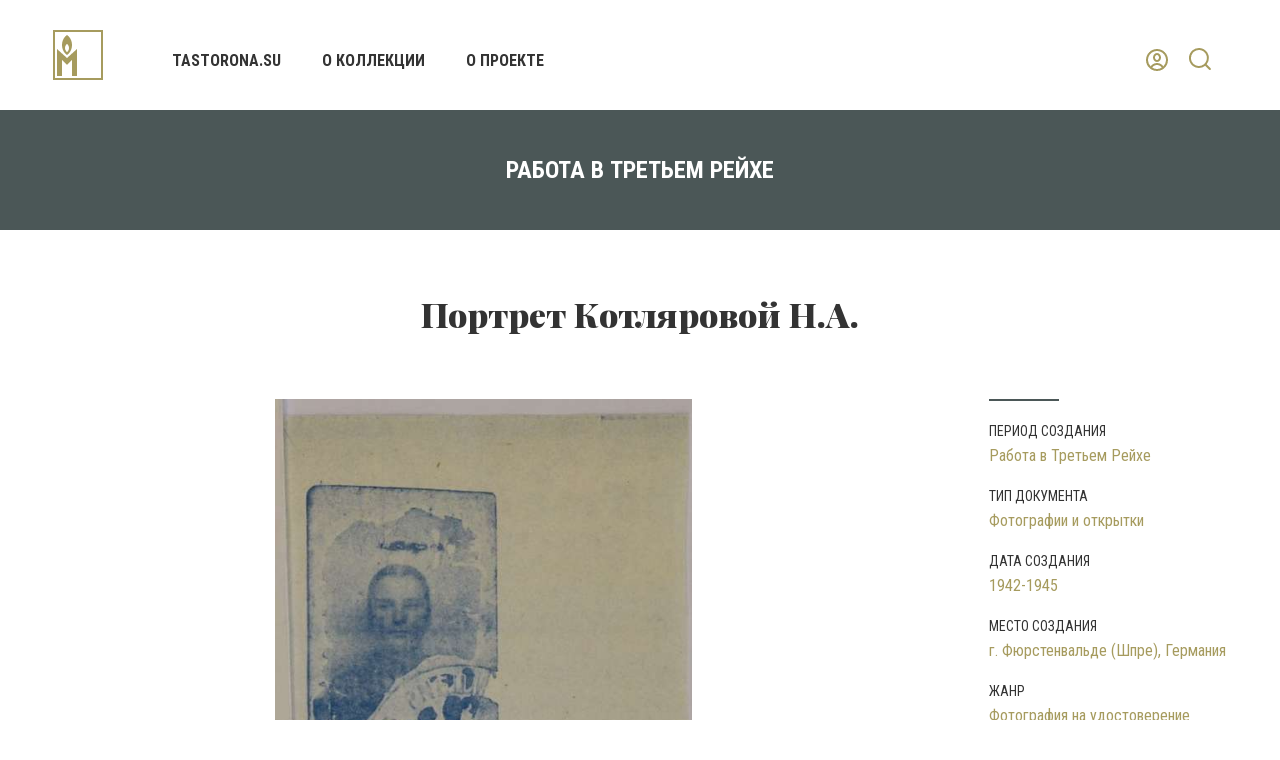

--- FILE ---
content_type: text/html; charset=UTF-8
request_url: https://fond21.memo.ru/doc/24002/5
body_size: 26383
content:
<!DOCTYPE html>
<html>
<head>
<meta charset="utf-8" />
<title>Документы</title>
<meta content="width=device-width,initial-scale=1" name=viewport>
<meta name="format-detection" content="telephone=no">
<meta name="keywords" content="" />
<meta name="description" content="" />	
<link rel="icon" type="image/x-icon" href="/favicon.ico?1" />
<link href="/docsite/css/style.css?t=1769385328" rel="stylesheet" type="text/css" />
<link href="https://fonts.googleapis.com/css?family=Roboto+Condensed:300,400,700&amp;subset=cyrillic" rel="stylesheet" />
<link href="https://fonts.googleapis.com/css?family=Playfair+Display:400,700,900&amp;subset=cyrillic" rel="stylesheet" />
<link href="/css/font-awesome.min.css" rel="stylesheet" type="text/css" />
<link href="/css/smart-forms.css" rel="stylesheet" type="text/css" />
<link href="/docsite/css/selectize.css" rel="stylesheet" type="text/css" />
<link href="/css/blue.css" rel="stylesheet" type="text/css" />
<link href="/libs/bxslider/jquery.bxslider.min.css" rel="stylesheet" type="text/css" />
<link href="/docsite/css/media.css?t=1769385328" rel="stylesheet" type="text/css" />

			
<!--[if lt IE 9]>
	<script src="/libs/html5shiv/es5-shim.min.js"></script>
	<script src="/libs/html5shiv/html5shiv.min.js"></script>
	<script src="/libs/html5shiv/html5shiv-printshiv.min.js"></script>
	<script src="/libs/respond/respond.min.js"></script>
<![endif]-->
<script src="https://cdnjs.cloudflare.com/ajax/libs/jquery/1.9.1/jquery.min.js"></script>
<script src="/libs/modernizr/modernizr.js"></script>
<script src="/libs/bxslider/jquery.bxslider.min.js"></script>
<script src="/libs/selectize/dist/js/standalone/selectize.js"></script>
<script src="/docsite/js/jquery-ui-1.10.4.custom.min.js"></script>

<script src="/libs/jquery-ui/jquery-ui.min.js"></script>


<script src="/docsite/js/jquery-ui-monthpicker.min.js"></script>
<script src="/docsite/js/main.js?t=1769385328"></script>


</head>

<body>
<header>
	<div class="container clearfix">
		<a href="/" class="logo">
			<svg xmlns="http://www.w3.org/2000/svg" width="50" height="50">
    		<path fill="#A69B5E" fill-rule="evenodd" d="M0 49.999v-50h49.999v50H0zM48 2H2v45.999h46V2zM24 18.999V46h-5V29.999l-5 5-5-5V46H4V18.999l10 9 10-9zm-10 6s-5-3-5-10 5-10 5-10 5 2.938 5 10c0 7.063-5 10-5 10zm0-11s-2 1.2-2 4 2 4 2 4 2-1.174 2-4c0-2.825-2-4-2-4z"/>
			</svg>
		</a>
		<nav>
			<ul>
				<li><a href="http://tastorona.su/" target="_blank">tastorona.su</a></li>
				<li><a href="https://fond21.memo.ru/about_collection">О коллекции</a></li>
				<li><a href="https://fond21.memo.ru/about_project">О проекте</a></li>
			</ul>
		</nav>
				
		<a href="#" class="butter mob">
			<svg xmlns="http://www.w3.org/2000/svg" width="16" height="16">
			<path fill="#1D1D1B" fill-rule="evenodd" d="M0 16v-2h16v2H0zm0-9h16v2H0V7zm0-7h16v2H0V0z"/>
			</svg>
		</a>
			
		<div class="search">
			<form action="https://fond21.memo.ru/search" method="get">
				<input id="search_id" type="text" name="search" value="">
				<button type="submit" class="closed">
				<svg xmlns="http://www.w3.org/2000/svg" width="23" height="22">
    			<path fill="#A69B5E" fill-rule="evenodd" d="M22.594 21.707a.994.994 0 0 1-1.409 0l-3.949-3.966A9.89 9.89 0 0 1 10.934 20c-5.5 0-9.959-4.477-9.959-10 0-2.401.844-4.604 2.249-6.328.422-.517.893-.99 1.408-1.414A9.897 9.897 0 0 1 10.934 0c5.501 0 9.96 4.477 9.96 10a9.981 9.981 0 0 1-2.25 6.327l3.95 3.966c.389.39.389 1.023 0 1.414zM18.902 10c0-4.411-3.574-8-7.968-8a7.9 7.9 0 0 0-4.878 1.688 8.053 8.053 0 0 0-1.408 1.414A7.976 7.976 0 0 0 2.967 10c0 4.411 3.574 8 7.967 8a7.9 7.9 0 0 0 4.878-1.688 8.087 8.087 0 0 0 1.408-1.414A7.973 7.973 0 0 0 18.902 10z"/>
				</svg>
				</button>
			</form>
		</div>

		<div class="login_wrap">
			<a href="#" class="closed">
				<svg xmlns="http://www.w3.org/2000/svg" width="22" height="22">
				<path fill="#A69B5E" fill-rule="evenodd" d="M17.971 19.508a11.05 11.05 0 0 1-2.089 1.338A10.93 10.93 0 0 1 11 22a10.93 10.93 0 0 1-4.882-1.154 11.018 11.018 0 0 1-2.089-1.338A10.979 10.979 0 0 1 0 11C0 4.925 4.925 0 11 0s11 4.925 11 11c0 3.429-1.57 6.49-4.029 8.508zM11 20a8.93 8.93 0 0 0 4.692-1.335C15.002 17.117 13.169 16 11 16s-4.002 1.117-4.692 2.665A8.928 8.928 0 0 0 11 20zm0-18c-4.963 0-9 4.037-9 9a8.971 8.971 0 0 0 2.693 6.41C5.822 15.395 8.218 14 11 14c2.782 0 5.178 1.395 6.307 3.41A8.971 8.971 0 0 0 20 11c0-4.963-4.038-9-9-9zm0 11c-2.209 0-4-2.015-4-4.5S8.791 4 11 4s4 2.015 4 4.5-1.791 4.5-4 4.5zm0-7C9.897 6 9 7.121 9 8.5c0 1.378.897 2.5 2 2.5s2-1.122 2-2.5c0-1.379-.897-2.5-2-2.5z"/>
				</svg>
			</a>
		</div>
		<div class="login_form">
							<div class="ti">авторизация</div>
				<div id="login_error"></div>
				<form id="login_form">
					<div class="row_line">
						<p>ваш логин</p>
						<input id="login" name="login"  type="text" >
					</div>
					<div class="row_line">
						<p>ваш пароль</p>
						<input id="password" name="password" type="password">
					</div>
					<div class="row_line">
						<label for="ckeck_in">
							<input id="ckeck_in" name="ckeck_in"  type="checkbox"  value="1">
							<span class="ckeck_in"><i class="fa fa-check" aria-hidden="true"></i></span>
							запомнить меня
						</label>
						<button type="submit" id="log_in">войти</button>
					</div>
					<div class="clear"></div>
				</form></div>
		<div class="clear"></div>
	</div>
</header>


<section class="main_content">
	<script type="text/javascript">
$(function(){
	var lastSearch = Memo.getCookie('search')  
	console.log('lastSearch', lastSearch)
	if(lastSearch)
		$('<a>Вернуться к результатам поиска</a>').attr('href', lastSearch).appendTo('.search-back');

})
	
</script>
<style>
.title_line{
	height: auto;
}
.title_line p{
	line-height: 30px;
	padding: 45px 0 5px;
}

.search-back{
	text-align: center;
	height: 40px;
	line-height: 20px;
}
.search-back a{
    color: #a69b5e;
    font-size: 16px;
    text-transform: none; 
    font-weight: normal;
    text-decoration: none;
}
.search-back a:hover{
	text-decoration: underline;
}

</style>

<div class="title_line">
	<div class="container">
		<p>Работа в Третьем Рейхе</p>
		<div class="search-back"></div>
	</div>
	
</div>

		
<div class="inner_text">
	<div class="container">
		<style type="text/css">
			/*
			.bx-wrapper img {
			    margin: 0 auto;
			}
			*/

			.d_arch ul li p:last-child a{
				color: #a69b5e;
				text-decoration: none; 
			}

			.d_arch ul li p:last-child a:hover{
				text-decoration: underline;
			}


		</style>

		<div class="row_arch">
			<div class="h1">Портрет Котляровой Н.А.</div>
			<div class="clear"></div>

			<div class="left_c">
				<div class="bxslider"><div>
							<a href="/image/b/24002-5-1.jpg" data-fancybox="gallery">
							<div class="slide img"  style="background-image:url(/image/m/24002-5-1.jpg)"></div>
							</a>
						</div></div>
				<style>
					
				</style>

				<div class="preview">
					<div class="control prev" href="">Prev</div>
					<div class="control next" href="">Next</div>
					<div class="viewport">
					<div class="list"><div class="thumb"><img src="/image/s/24002-5-1.jpg"></div>					</div>
					</div>
					
					<div class="clear"></div>
				</div>
			</div>

				
			<div class="right_c">
				<div></div>
				<div class="d_arch">
				<ul><li><p>Период создания</p><p><a href="https://fond21.memo.ru/search?period=4">Работа в Третьем Рейхе</a></p></li><li><p>Тип документа</p><p><a href="https://fond21.memo.ru/search?type=2">Фотографии и открытки</a></p></li><li><p>Дата создания</p><p><a href="https://fond21.memo.ru/search?sdate=01.1942&edate=12.1945">1942-1945</a></p></li><li><p>Место создания</p><p><a href="https://fond21.memo.ru/search?place=%D0%B3.+%D0%A4%D1%8E%D1%80%D1%81%D1%82%D0%B5%D0%BD%D0%B2%D0%B0%D0%BB%D1%8C%D0%B4%D0%B5+%28%D0%A8%D0%BF%D1%80%D0%B5%29%2C+%D0%93%D0%B5%D1%80%D0%BC%D0%B0%D0%BD%D0%B8%D1%8F&geo=611465977205431504">г. Фюрстенвальде (Шпре), Германия</a></p></li><li><p>Жанр</p><p><a href="https://fond21.memo.ru/search?genre%5B%5D=9">Фотография на удостоверение</a></p></li><li><p>Архивное хранение</p><p>Архив Международного Мемориала.<br> Ф. 21. Д. 24002. Документ 5.</p></li><li><p>Описание</p><p>копия</p></li></ul>

				</div>
				
			</div>
				
			<div class="clear"></div>
		</div>
		<div class="hr"></div><div class="row_arch"><div class="h1">Документы в деле</div><div class="clear"></div><div class="left_c"><div class="gal_wrap"><div class="container"><div class="docs-list"><div class="image"><div class="wrap"><a href="https://fond21.memo.ru/doc/24002/4" ><img src="/image/m/24002-4-1.jpg"><div class="over"><svg xmlns="http://www.w3.org/2000/svg" width="22" height="22">
			<path fill="#A69B5E" fill-rule="evenodd" d="M20 22H2c-1.1 0-2-.9-2-2V2C0 .9.9 0 2 0h18c1.1 0 2 .9 2 2v18c0 1.1-.9 2-2 2zm0-20H2v18h18V2zM7 4a3 3 0 1 1 0 6 3 3 0 0 1 0-6zm0 4a1.001 1.001 0 1 0-1-1c0 .551.448 1 1 1zm-2.707 8.293l4-4a.999.999 0 0 1 1.414 0L12 14.586l1.293-1.293a.999.999 0 0 1 1.414 0l3 3a.998.998 0 0 1 .216 1.089A.998.998 0 0 1 17 18H5a1.01 1.01 0 0 1-.707-.293.998.998 0 0 1-.216-1.089.998.998 0 0 1 .216-.325z"/>
			</svg></div><div class="caption"><div class="num">24002 4</div><div class="title">Портрет Котляровой Н.А. с номером</div><div class="info">1942-1945, г. Фюрстенвальде (Шпре), Германия</div></div></a></div></div><div class="image"><div class="wrap"><a href="https://fond21.memo.ru/doc/24002/5" ><img src="/image/m/24002-5-1.jpg"><div class="over"><svg xmlns="http://www.w3.org/2000/svg" width="22" height="22">
			<path fill="#A69B5E" fill-rule="evenodd" d="M20 22H2c-1.1 0-2-.9-2-2V2C0 .9.9 0 2 0h18c1.1 0 2 .9 2 2v18c0 1.1-.9 2-2 2zm0-20H2v18h18V2zM7 4a3 3 0 1 1 0 6 3 3 0 0 1 0-6zm0 4a1.001 1.001 0 1 0-1-1c0 .551.448 1 1 1zm-2.707 8.293l4-4a.999.999 0 0 1 1.414 0L12 14.586l1.293-1.293a.999.999 0 0 1 1.414 0l3 3a.998.998 0 0 1 .216 1.089A.998.998 0 0 1 17 18H5a1.01 1.01 0 0 1-.707-.293.998.998 0 0 1-.216-1.089.998.998 0 0 1 .216-.325z"/>
			</svg></div><div class="caption"><div class="num">24002 5</div><div class="title">Портрет Котляровой Н.А.</div><div class="info">1942-1945, г. Фюрстенвальде (Шпре), Германия</div></div></a></div></div><div class="image"><div class="wrap"><a href="https://fond21.memo.ru/doc/24002/6" ><img src="/image/m/24002-6-1.jpg"><div class="over"><svg xmlns="http://www.w3.org/2000/svg" width="22" height="22">
			<path fill="#A69B5E" fill-rule="evenodd" d="M20 22H2c-1.1 0-2-.9-2-2V2C0 .9.9 0 2 0h18c1.1 0 2 .9 2 2v18c0 1.1-.9 2-2 2zm0-20H2v18h18V2zM7 4a3 3 0 1 1 0 6 3 3 0 0 1 0-6zm0 4a1.001 1.001 0 1 0-1-1c0 .551.448 1 1 1zm-2.707 8.293l4-4a.999.999 0 0 1 1.414 0L12 14.586l1.293-1.293a.999.999 0 0 1 1.414 0l3 3a.998.998 0 0 1 .216 1.089A.998.998 0 0 1 17 18H5a1.01 1.01 0 0 1-.707-.293.998.998 0 0 1-.216-1.089.998.998 0 0 1 .216-.325z"/>
			</svg></div><div class="caption"><div class="num">24002 6</div><div class="title">Справка об угоне в Германию</div><div class="info">20.06.1945, Полевой подвижной госпиталь № 5228</div></div></a></div></div></div></div><div class="clear"></div></div></div><div class="right_c"><div></div><div class="d_arch"><ul><li><p>номер дела</p><p>24002</p></li><li><p>отправитель</p><p>Котлярова Н.А.</p></li><li><p>неопубликованные документы</p><p>Заявление с просьбой о выплате компенсации<br/></p></li></ul></div></div><div class="clear"></div></div><div class="hr"></div><div class="row_arch"><div class="h1">Следующее дело</div><div class="clear"></div><div class="left_c"><div class="gal_wrap"><div class="container"><div class="docs-list"><div class="image"><div class="wrap"><a href="https://fond21.memo.ru/doc/100135/2" ><img src="/image/m/100135-2-1.jpg"><div class="over"><svg xmlns="http://www.w3.org/2000/svg" width="22" height="22">
			<path fill="#A69B5E" fill-rule="evenodd" d="M20 22H2c-1.1 0-2-.9-2-2V2C0 .9.9 0 2 0h18c1.1 0 2 .9 2 2v18c0 1.1-.9 2-2 2zm0-20H2v18h18V2zM7 4a3 3 0 1 1 0 6 3 3 0 0 1 0-6zm0 4a1.001 1.001 0 1 0-1-1c0 .551.448 1 1 1zm-2.707 8.293l4-4a.999.999 0 0 1 1.414 0L12 14.586l1.293-1.293a.999.999 0 0 1 1.414 0l3 3a.998.998 0 0 1 .216 1.089A.998.998 0 0 1 17 18H5a1.01 1.01 0 0 1-.707-.293.998.998 0 0 1-.216-1.089.998.998 0 0 1 .216-.325z"/>
			</svg></div><div class="caption"><div class="num">100135 2</div><div class="title">Портрет женщины</div><div class="info">1942-1945, Вальтерсхаузен, Германия</div></div></a></div></div></div></div><div class="clear"></div></div></div><div class="right_c"><div></div><div class="d_arch"><ul><li><p>номер дела</p><p>100135</p></li><li><p>отправитель</p><p>Лысь А.П. (Палянычка А.П.)</p></li><li><p>неопубликованные документы</p><p>Заявление<br/></p></li></ul></div></div><div class="clear"></div></div>	</div>
</div>
<style>
@media only screen and (max-width: 1000px){
	.right_c {
		width: 300px;
		margin: 0 auto;
	}
	.right_c > div:first-child{
		width: 100%;
	}
}
</style>

<div class="cont_form_wrap">
	<div class="container">
		<div class="h11">обратная связь</div>
		<div id="feedback_alert">
				Пожалуйста, заполните поле "ф.и.о.".
			</div>
		

		<form id="feedback_form">
			
			<label for="fio">
				<p>Ф.И.О.</p>
				<input id="fio" name="fio" type="text">
			</label>
			<label for="phone">
				<p>Номер телефона</p>
				<input id="phone" name="phone" type="text">
			</label>
			<label for="email">
				<p>электронная почта</p>
				<input id="email" name="email" type="text">
			</label>
			<div class="clear"></div>
			<label for="message">
				<p>комментарий</p>
				<textarea id="message" name="message"></textarea>
			</label>
			<button type="submit" name="OK" id="OK">отправить</button>
			<p class="notes">
				Нажимая кнопку «отправить» вы подтверждаете своё согласие на обработку персональных данных
			</p>
		</form>
	</div>
</div>

<link rel="stylesheet" href="https://cdnjs.cloudflare.com/ajax/libs/fancybox/3.1.25/jquery.fancybox.min.css" />
<script src="https://cdnjs.cloudflare.com/ajax/libs/fancybox/3.1.25/jquery.fancybox.min.js"></script>
<script>
$(function(){
	if($('#feedback_form').length == 0)
		return;

	var alert = $('#feedback_alert');

	alert.find('button').click(function(){
		alert.hide();
	})
	function message(text, cls){
		console.log('message', text, cls)
		alert.text(text);
		alert.removeClass('success danger').addClass(cls).show()
		return false;
	}
	function error(text){
		return message(text, 'danger')
	}
	function success(text){
		return message(text, 'success')
	}
	function validate(val, name, regex){
		if(val.length == 0)
			return error('Пожалуйста, заполните поле "'+name+'"!');
		if(regex && ! regex.test(val))
			return error('Поле "'+name+'" заполнено неверно!');
		return true;
	}

	$('#feedback_form').submit(function(){
		console.log('submit')
		var form = $(this);
		var req = {
			fio:  form.find('#fio').val().trim(),
			email:  form.find('#email').val().trim(),
			phone:  form.find('#phone').val().trim(),
			message:  form.find('#message').val().trim(),
			url: location + ''
		}

		var valid = (
			validate(req.fio, "ф.и.о.") && 
			validate(req.phone, "номер телефона", /[0-9]+/) && 
			validate(req.email, "электронная почта", /\S+@\S+/) && 
			validate(req.message, "комментарий")
		);
		if(valid)
			$.getJSON('/feedback', req)
			.fail(function() {
				error('Извините, произошла ошибка!')
			})
			.done(function(res){
				success('Сообщение отправлено успешно.')
				form[0].reset();
			})
		return false;
		
	});
})
</script>
<style>
#feedback_alert{
	text-align: center;
	padding-top: 20px;
	font-size:20px;
	color: #a69b5e;
	display: none;
}
</style>

<script src="//cdnjs.cloudflare.com/ajax/libs/masonry/4.2.0/masonry.pkgd.min.js"></script>
<script src="//npmcdn.com/imagesloaded@4.1/imagesloaded.pkgd.min.js"></script>
<script type="text/javascript">

$(function() {

	function initTailes(results) {
		results.imagesLoaded(function() {
			console.log("loaded1", this)
			results.masonry({
				percentPosition: true,
				resize:true,
				isResizeBound:true,
				//gutter: 10
			});
			results.children().css('visibility', 'visible')
		});
	}
	$('.docs-list').each(function(argument) {
		initTailes($(this));	
	})
	
	
})

</script></section>

<footer>
<div class="container">
	<div class="l_f">
		<div class="logo_f">
			<svg xmlns="http://www.w3.org/2000/svg" width="50" height="50">
			<path fill="#FFF" fill-rule="evenodd" d="M0 49.999v-50h49.999v50H0zm48-48H2v46h46v-46zm-24 17v27h-5.001v-16l-5 5-4.999-5v16H3.999v-27l10 9 10.001-9zm-10.001 6s-4.999-3-4.999-10 4.999-10 4.999-10 5 2.938 5 10c0 7.063-5 10-5 10zm0-11S12 15.199 12 17.998c0 2.801 1.999 4.001 1.999 4.001S16 20.824 16 17.998c0-2.824-2.001-3.999-2.001-3.999z"/>
			</svg>
		</div>
		<div class="desc">
			<p>Международное общество «Мемориал» © 2017</p>

			<a href="#" class="rules">Правила использования архива</a>

			<a href="http://www.j-vista.ru/" target="_blank" class="wht">Сделано в <span>J-Vista</span></a>
		</div>
	</div>
	<div class="r_f">
		<div class="ciont_line">
			<ul>
				<li>
					<svg xmlns="http://www.w3.org/2000/svg" width="14" height="22">
					<path fill="#FFF" fill-rule="evenodd" d="M12 22H2c-1.1 0-2-.9-2-2V2C0 .9.9 0 2 0h10c1.1 0 2 .9 2 2v18c0 1.1-.9 2-2 2zm0-20H2v18h10V2zM6 4h2c.55 0 1 .45 1 1s-.45 1-1 1H6c-.55 0-1-.45-1-1s.45-1 1-1zm1 12c.55 0 1 .45 1 1s-.45 1-1 1-1-.45-1-1 .45-1 1-1z"/>
					</svg>

					<a href="#">+7 (495) 650-78-83</a>
					<div class="clear"></div>
				</li>
				<li>
					<svg xmlns="http://www.w3.org/2000/svg" width="22" height="16">
						<path fill="#FFF" fill-rule="evenodd" d="M21.734 1.022A1.991 1.991 0 0 0 20 0H2C1.252 0 .609.415.265 1.022A1.98 1.98 0 0 0 0 2v12a2 2 0 0 0 2 2h18a2 2 0 0 0 2-2V2a1.97 1.97 0 0 0-.266-.978zM3.414 14l4.889-4.889 1.312 1.313c.291.291.65.469 1.025.539a1.818 1.818 0 0 0 .719 0 1.94 1.94 0 0 0 1.026-.539l1.312-1.313L18.586 14H3.414zM17.928 2L11 8.928 4.072 2h13.856zM2 2.808l4.888 4.889L2 12.586V2.808zm18 9.778l-4.889-4.889L20 2.808v9.778z"/>
					</svg>

					<a href="mailto:docs@memo.ru">docs@memo.ru</a>
					<div class="clear"></div>
				</li>
			</ul>
		</div>
		<div class="clear"></div>
		<div class="par_line">

			<span>Партнёры проекта:</span>
			<a href=" https://memo.ru" target="_blank">Международный Мемориал</a>
			<a href="https://www.stiftung-evz.de/start.html" target="_blank">Фонд EVZ</a>
			<a href="http://tastorona.su/" target="_blank">Электронный архив «Та сторона»</a>

		</div>

		
	</div>

		
</div>
<div class="clear"></div>
<div style="color: white;text-align: center;padding: 5px 30px">
	<!--
	4 октября 2016 года Минюст РФ внес Международный Мемориал в реестр 
	«некоммерческих организаций, выполняющих функцию иностранного агента».
	-->
	Данный материал (информация) произведен, распространен и (или) направлен некоммерческой организацией, выполняющей функции иностранного агента, либо касается деятельности такой организации (по смыслу п. 6 ст. 2 и п. 1 ст. 24 Федерального закона от 12.01.1996 № 7-ФЗ).Государство обязывает нас называться иностранными агентами, при этом мы уверены, что наша работа по сохранению памяти о жертвах советского террора и защите прав и свобод человека выполняется в интересах России и ее народов. 
	Поддержать работу «Мемориала» вы можете через <a href="http://donate.memo.ru/" target="_blank">donate.memo.ru</a>
</div>
</footer>
	
<div class="menu_mob mob">
	<svg xmlns="http://www.w3.org/2000/svg" width="17" height="17">
    <path fill="#FFF" fill-rule="evenodd" d="M16.707 15.293l-1.414 1.414L8.5 9.914l-6.793 6.793-1.414-1.414L7.086 8.5.293 1.707 1.707.293 8.5 7.086 15.293.293l1.414 1.414L9.914 8.5l6.793 6.793z"/>
	</svg>
	<nav>
		<ul>
			<li><a href="http://tastorona.su/" target="_blank">tastorona.su</a></li>
			<li><a href="https://fond21.memo.ru/about_collection">О коллекции</a></li>
			<li><a href="https://fond21.memo.ru/about_project">О проекте</a></li>
		</ul>
	</nav>
</div>
			

<div class="rules-overlay">
	<a class="nav-icon rules-close" href="#">
		<svg xmlns="http://www.w3.org/2000/svg" width="17" height="17"">
	    <path fill="#FFF" fill-rule="evenodd" d="M16.707 15.293l-1.414 1.414L8.5 9.914l-6.793 6.793-1.414-1.414L7.086 8.5.293 1.707 1.707.293 8.5 7.086 15.293.293l1.414 1.414L9.914 8.5l6.793 6.793z"></path>
		</svg>
	</a>
	<div class="rules-content">
		<h2>Правила использования архива</h2>
		<p>
			Все материалы сайта представлены для ознакомительных и образовательных целей. 
		<p>
			При использовании материалов сайта ссылка на Архив Международного Мемориала и сайт «Фонд 21» обязательна. Мы также просим присылать ссылки на публикации, в которых использованы материалы Архива, на адрес kozlova@memo.ru. 
		<p>
			В открытом доступе представлены в основном документы до 1946 года, не содержащие актуальной личной информации. Авторизованным пользователям предоставляется доступ к анкетам и письмам в Мемориал, написанным в начале 1990-х. Зачастую они проливают свет на историю происхождения тех или иных фотографий и документов.
		<p>
			Чтобы получить авторизацию, нужно заполнить, подписать, отсканировать 
			<a href="/docsite/anketa.doc" target="_blank">анкету пользователя</a>
			и прислать на <a class="mailto" href="mailto:kozlova@memo.ru">kozlova@memo.ru</a> 
			. 
			В ответ мы вышлем вам логин и пароль для авторизованного входа. Авторизованный пользователь не имеет права публиковать и передавать третьим лицам актуальные персональные данные и должен согласовать с Международным Мемориалом использование архивных материалов.  
		<p>
			Для получения цифровых копий фотографий и документов в высоком разрешении необходимо заключить с Международным Мемориалом 
			<a href="/docsite/dogovor.doc" target="_blank">Договор об использовании</a> , в нем следуем указать шифры запрашиваемых документов. 
			Две копии подписанного договора следует отослать на адрес Международного Мемориала — Россия, Москва 127006, ул. Каретный ряд, д. 5/10.
			Скан подписанного договора следует отослать на адрес <a  class="mailto"  href="mailto:kozlova@memo.ru">kozlova@memo.ru</a>.


	</div>
</div>

<style>

.rules-overlay{
	position: fixed;
	left: 0;top:0;right: 0;bottom: 0;
	background: rgba(0,0,0,0.7);
	display: none;
	z-index: 1000;
}
.rules-content{
	position: fixed;
	left: 50px;top:50px;right: 50px;bottom: 50px;
	padding:30px;		
	background: #fff;
	overflow-y: auto;	 
}
.rules-content h2{
    font-size: 24px;
    font-weight: 700;
    font-style: normal;
    line-height: 1.0;
    letter-spacing: normal;
    color: #333333;
    text-transform: uppercase;
    margin: 32px 0; 
}
.rules-content a{
	display: inline;
	color: #a69b5e;
	text-decoration: none;
	border-bottom: 1px dashed #a69b5e;
}


.rules-content a.mailto{
	border-bottom: none;
}

.rules-content p{
	margin-bottom: 32px; 
    font-size: 16px;
    font-weight: normal;
    font-style: normal;
    line-height: 1.88;
    letter-spacing: normal;
    color: #333333;
}
.rules-close{
	position: fixed;
	top: 10px;
	right: 10px;
	padding: 10px;
	color: #fff;

}


</style>
<script type="text/javascript">
$(function(){
	// попап для "правил цитирования"
	var loaded = false;
	$('a.rules').click(function(e){
		e.preventDefault();
		$('.rules-overlay').show();
	})
	$('.rules-close').click(function(e){
		e.preventDefault();
		$('.rules-overlay').hide()
	});
})

</script>


</body>
</html>
<!-- Global site tag (gtag.js) - Google Analytics -->
<script async src="https://www.googletagmanager.com/gtag/js?id=UA-126104575-1"></script>
<script>
 window.dataLayer = window.dataLayer || [];
 function gtag(){dataLayer.push(arguments);}
 gtag('js', new Date());

 gtag('config', 'UA-126104575-1');
</script>

--- FILE ---
content_type: text/css
request_url: https://fond21.memo.ru/docsite/css/style.css?t=1769385328
body_size: 34494
content:
html,
body,
div,
span,
applet,
object,
iframe,
h1,
h2,
h3,
h4,
h5,
h6,
p,
blockquote,
pre,
a,
abbr,
acronym,
address,
big,
cite,
code,
del,
dfn,
em,
img,
ins,
kbd,
q,
s,
samp,
small,
strike,
strong,
sub,
sup,
tt,
var,
b,
u,
i,
center,
dl,
dt,
dd,
ol,
ul,
li,
fieldset,
form,
label,
legend,
table,
caption,
tbody,
tfoot,
thead,
tr,
th,
td,
article,
aside,
canvas,
details,
embed,
figure,
figcaption,
footer,
header,
hgroup,
menu,
nav,
output,
ruby,
section,
summary,
time,
mark,
audio,
video {
    margin: 0;
    padding: 0;
    border: 0;
    font-size: 100%;
    font: inherit;
    vertical-align: baseline;
}
/* HTML5 display-role reset for older browsers */

article,
aside,
details,
figcaption,
figure,
footer,
header,
hgroup,
menu,
nav,
section {
    display: block;
}
body {
    line-height: 1;
}
ol,
ul {
    list-style: none;
}
blockquote,
q {
    quotes: none;
}
blockquote:before,
blockquote:after,
q:before,
q:after {
    content: '';
    content: none;
}
table {
    border-collapse: collapse;
    border-spacing: 0;
}
a {
    display: block;
    outline: none;
}
body,html {
    font-size: 14px;
    width: 100%;
    height: 100%;
    background: white;
    font-family: 'Roboto Condensed', sans-serif;
    font-weight: 400;
    color: #262626;
    background: white;
}
.container {
    width: 1174px;
    margin: 0 auto;
    position: relative;
}
.clear {
    float: none;
    clear: both;
}
header{
	height: 110px;
	background-color: rgba(255, 255, 255, 0.7);
	position: fixed;
	top: 0;
	left: 0;
	width: 100%;
	z-index: 88;
}
.clearfix:after{
	float: none;
	clear: both;
}
a.logo{
	float: left;
	margin-right: 69px;
	margin-top: 30px;
}
nav{
	float: left;
	margin-top: 49px;
}
nav ul li{
	display: inline-block;
	margin-right: 38px;
}
nav ul li:last-child{
	margin-right: 0px;
}
nav ul li a{
	font-size: 16px;
	font-weight: 700;
	font-style: normal;
	font-stretch: condensed;
	line-height: 1.5;
	letter-spacing: normal;
	color: #333333;
	text-decoration: none;
	text-transform: uppercase;
	font-family: 'Roboto Condensed', sans-serif;
}

.lang{
	float: left;
	margin-top: 49px;
	margin-left: 53px;
}
.lang li{
	display: inline-block;	
	margin-right: 9px;
}
.lang li:last-child{
	margin-right: 0px;
}
.lang li a{
	font-size: 16px;
	font-weight: bold;
	font-style: normal;
	font-stretch: condensed;
	line-height: 1.5;
	letter-spacing: normal;
	color: #1a1a1a;
	text-decoration: none;
}
.lang li.active a,.lang li:hover a{
	font-size: 16px;
	font-weight: bold;
	font-style: normal;
	font-stretch: condensed;
	line-height: 1.5;
	letter-spacing: normal;
	color: #665e56;
	border-bottom: 2px solid #665e56;
}
.search{
	float: right;
	margin-top: 49px;
	margin-left: 29px;
	width: 30px;
}
.search button{
	border: none;
	background: none;
	cursor: pointer;
	outline: none;
	position: absolute;
	top: -2px;
	right: 10px;
}
.banner{
	position: relative;
	width: 100%;
	/* height: 670px; */
	background-size: cover;
	background: #4b5757;
	padding: 70px 0;
}
.banner div{
	position: relative;

}
.banner .desc{
	/* position: absolute; */
	/* left: 19%; */
	/* top: 200px; */
	/* text-align: center; */
	/* max-width: 722px; */
}
.banner .desc p{
	font-family: 'Playfair Display', serif;
	font-size: 60px;
	font-weight: 900;
	font-style: normal;
	font-stretch: normal;
	line-height: normal;
	letter-spacing: normal;
	text-align: center;
	color: #ffffff;
}
.last_post{
	padding: 50px 0 150px 0;
	background: #1d1d1b;
}
.last_post ul{
	margin: 0 auto;
	text-align: center;
	margin-bottom: 49px;
	/* text-align: left; */
}

.last_post ul li{
	display: inline-block;
	margin-right: 40px;
}
.last_post ul li:last-child{
	margin-right: 0px;
}
.last_post ul li a{
	font-size: 24px;
	font-weight: bold;
	font-style: normal;
	font-stretch: condensed;
	line-height: 1.0;
	letter-spacing: normal;
	text-align: center;
	color: #ffffff;
	text-decoration: none;
	text-transform: uppercase;
}
.last_post ul li.active a,.last_post ul li:hover a{
	color: #665e56;
	border-bottom: 2px solid  #665e56;
}
.slider_wrap{
	
}
.slider_wrap .slider_wrap_item{
	width: 370px;
	min-height: 570px;
	margin-right: 30px;
	float: left;
	/* padding-bottom: 20px; */
}
.slider_wrap .slider_wrap_item:nth-of-type(3n){
	margin-right: 0px;
}
.slider_wrap .slider_wrap_item .desc{
	padding-top: 33px;
	padding-left: 30px;
	border-left: solid 2px #665e56;
	border-right: solid 2px #665e56;
	border-bottom: solid 2px #665e56;
	padding-bottom: 30px;
}
.slider_wrap .slider_wrap_item .desc ul li{
	margin-bottom: 0;
}
.slider_wrap .slider_wrap_item .desc span{
	float: left;
	margin-right: 13px;
}
.slider_wrap .slider_wrap_item .desc span svg{
	position: relative;
	top: 5px;
}
.slider_wrap .slider_wrap_item .desc p{
	float: left;
	font-size: 14px;
	font-weight: normal;
	font-style: normal;
	font-stretch: condensed;
	line-height: 1.71;
	letter-spacing: normal;
	color: #ffffff;
}
.slider_wrap .slider_wrap_item .desc ul{
		text-align: left;
		margin-bottom: 0;
}
.slider_wrap .slider_wrap_item .title{
	margin-bottom: 29px;
}
.slider_wrap .slider_wrap_item .title a{
font-family: 'Playfair Display', serif;
	font-size: 24px;
	font-weight: 900;
	font-style: normal;
	font-stretch: normal;
	line-height: 1.25;
	letter-spacing: normal;
	color: #ffffff;
	text-decoration: none;
}
.slider_wrap .slider_wrap_item .title a:hover{

	text-decoration: underline;
}
.news{
	padding: 50px 0 100px 0;
}
.zag{
		font-size: 24px;
	font-weight: bold;
	font-style: normal;
	font-stretch: condensed;
	line-height: 1.0;
	letter-spacing: normal;
	text-align: center;
	color: #1d1d1b;
	text-align: center;
	text-transform: uppercase;
}
.brown{
	background: #665e56 !important;
}
.news_wrap{
	margin-top: 50px;
	margin-bottom: 50px;
}

.b_title{
	font-family: 'Playfair Display', serif;
	font-size: 34px;
	font-weight: 900;
	font-style: normal;
	font-stretch: normal;
	line-height: normal;
	letter-spacing: normal;
	text-align: center;
	color: #fffefe;
	position: absolute;
	left: 0;
	right: 0;
	bottom: 0;
	top: 0;
	margin: auto;
	width: 272px;
	height: 135px;
}
.news_wrap .news_item{
	min-height: 370px;
	width: 370px;
	position: relative;
	/* background: white; */
	margin-right: 30px;
	margin-bottom: 30px;
	/* border: 2px solid white; */
}
.news_wrap .news_item .desc{
	padding-top: 30px;
	padding-left: 30px;
	padding-bottom: 20px;
	border-left: 2px solid white;
	border-bottom: 2px solid white;
	border-right: 2px solid white;
}
.news_wrap .news_item .desc a{
	display: block;
	text-decoration: none;
	font-family: 'Playfair Display', serif;
	font-size: 24px;
	font-weight: 900;
	font-style: normal;
	font-stretch: normal;
	line-height: 1.25;
	letter-spacing: normal;
	color: white;
}
.news_wrap .news_item .desc a:hover{
	text-decoration: underline;
}
.news_wrap .news_item .desc  p{
	font-size: 14px;
	font-weight: normal;
	font-style: normal;
	line-height: 1.71;
	letter-spacing: normal;
	color: white;
	margin-top: 20px;
	text-align: left;
	font-family: 'Roboto Condensed', sans-serif;
	min-height: 46px;
}
.black{
	background: black !important;
}
a.more_news{
	display: block;
	font-size: 16px;
	font-weight: bold;
	font-style: normal;
	font-stretch: condensed;
	line-height: 3.3;
	letter-spacing: normal;
	text-align: center;
	color: #ffffff;
	width: 230px;
	height: 50px;
	background-color: #a69b5e;
	text-transform: uppercase;
	text-align: center;
	margin: 0 auto;
	text-decoration: none;
}
a.more_news:hover{
	background-color: rgba(166, 155, 94, 0.7);
}
footer{
	/* height: 220px; */
	background-color: #4b5757;
	width: 100%;
	margin-top: 0;
	padding-bottom: 50px;
}
.logo_f{
	margin: 0 auto;
	/* margin-bottom: 30px; */
	/* margin-top: 50px; */
	padding-top: 60px;
	/* text-align: center; */
	float: left;
}
footer .desc{
	/* margin: 0 auto; */
	float: left;
	margin-left: 29px;
	margin-top: 60px;
}
footer .desc a{
	display: inline-block;
	text-decoration: none;
	/* font-family: Roboto; */
	font-size: 14px;
	font-weight: 300;
	font-style: normal;
	line-height: 1.71;
	letter-spacing: normal;
	text-align: left;
	color: #a69b5e;
	font-family: 'Roboto Condensed', sans-serif;
	margin-right: 30px;
}
footer .desc a span:hover{
	text-decoration: underline;
	
}
footer .desc p{
	margin: 0 auto;
	/* font-family: Roboto; */
	font-size: 14px;
	font-weight: 300;
	font-style: normal;
	font-stretch: condensed;
	line-height: 1.71;
	letter-spacing: normal;
	text-align: left;
	color: #fffffe;
	margin-bottom: 10px;
	font-family: 'Roboto Condensed', sans-serif;
}
nav ul li a:hover,nav ul li.active a{
	color: #a69b5e;
	border-bottom: 2px solid #a69b5e;
}
.title_line{
	height: 120px;
	background-color: #4b5757;
	font-size: 24px;
	font-weight: bold;
	font-style: normal;
	font-stretch: condensed;
	line-height: 5;
	letter-spacing: normal;
	text-align: center;
	color: #ffffff;
	text-transform: uppercase;
}
.news_wrap.inner .news_item{
	float: left;
	margin-right: 30px;
	margin-bottom: 30px;
	cursor: pointer;
}
.news_wrap.inner .news_item p span{
	line-height: 1.79;
}
.news_wrap.inner .news_item:nth-of-type(3n){

	margin-right: 0px;
	
}
.news_wrap.inner {
    margin-top: 0;
    margin-bottom: 0px;
    
}
nav ul li.active a{/* color: #665e56; *//* border-bottom: 2px solid #665e56; */}
.banner2{
	background: url(../img/bg_inner.jpg) no-repeat;
	width: 100%;
	height: 370px;
	background-size: contain;
}
.banner2 .desc {
    position: absolute;
    left: 32%;
    top: 160px;
    text-align: center;
    max-width: 399px;
}
.banner2 .desc p {
    font-family: 'Playfair Display', serif;
    font-size: 54px;
	font-weight: 900;
	font-style: normal;
	font-stretch: normal;
	line-height: 0.56;
	letter-spacing: normal;
	text-align: center;
	color: #ffffff;
}
.banner2 .desc  span{font-size: 16px;font-weight: normal;font-style: normal;font-stretch: condensed;line-height: 1.5;letter-spacing: normal;text-align: center;color: #ffffff;display: block;margin-top: 30px;}
.banner2 div {
    position: relative;
}
.left_c{
	float: left;
	width: 860px;
}
.left_c p{
	font-size: 16px;
	font-weight: 400;
	font-style: normal;
	font-stretch: condensed;
	line-height: 1.88;
	letter-spacing: normal;
	color: #333333;
	margin-bottom: 20px;
}
.right_c,.right_c2{
	float: right;
		max-width: 272px;
}
.right_c > div:first-child{
	width: 70px;
	height: 2px;
	background-color: #4b5757;
	margin-bottom: 20px;
}
.right_c  p{
	font-size: 14px;
	font-weight: normal;
	font-style: normal;
	line-height: 1.43;
	letter-spacing: normal;
	color: #7c8a6e;
	margin-bottom: 20px;
}
.inner_text{
	    margin-top: 70px;
	    margin-bottom: 70px;
}

.gal_wrap .img_over img{
	float: left;
	margin-right: 30px;
	Qmargin-bottom: 30px; 
}
.gal_wrap img:nth-of-type(3n){
	
	margin-right: 0px;
}
.gal_wrap .img_over:nth-of-type(2n) img{
	Qmargin-right: 0px; 
}

.gal_wrap{
	margin-bottom: 50px;
}
.banner2 .desc img{
	margin-bottom: 20px;
}
.zagl{
	font-family: 'Playfair Display', serif;
	font-size: 45px;
	font-weight: 900;
	font-style: normal;
	font-stretch: normal;
	line-height: 1.11;
	letter-spacing: normal;
	text-align: center;
	color: #1d1d1b;
	margin-top: 50px;
	margin-bottom: 26px;
}
.sub_zagl{
	font-size: 16px;
	font-weight: normal;
	font-style: normal;
	line-height: 4.38;
	letter-spacing: normal;
	text-align: center;
	color: #1d1d1b;
	margin-bottom: 34px;
}
.slider_wraps .bx-wrapper .bx-pager.bx-default-pager a {

    width: 6px;
    height: 6px;
    background: black;
    border: 2px solid black;
}
.slider_wraps .bx-wrapper .bx-controls-auto, .slider_wraps .bx-wrapper .bx-pager {
    position: absolute;
    bottom: -60px;
    width: 100%;
    left: initial;
    text-align: center;
}
.cont{
	margin-top: 100px;
}
.cont_l{
	float: left;
	width: 870px;
}
.cont_r{
	float: right;
	width: 270px;
}
.cont_l table{
	width: 100%;
}
.cont_l table tr{
	
}
.cont_l table tr td{
	font-size: 16px;
	font-weight: normal;
	font-style: normal;
	font-stretch: condensed;
	line-height: 4.38;
	letter-spacing: normal;
	color: #a7a299;
	width: 24%;
	border-bottom: 1px solid #a7a299;
}
.cont_l table tr td:nth-child(even){
		font-size: 16px;
		font-weight: normal;
		font-style: normal;
		font-stretch: condensed;
		line-height: 4.38;
		letter-spacing: normal;
		color: #1d1d1b;
		width: 25%;
}
.cont_l table td:nth-child(even) a{
	color: #1d1d1b;
	text-decoration: underline;
}
.cont_l table td:nth-child(even) a:hover{
	text-decoration: none;
}
.cont_l table tr:nth-child(1){
	border-top: 1px solid #a7a299;
}
.tags{
	
}
.tags ul{
	
}
.tags ul li{
	background-color: #665e56;
	display: inline-block;
	margin-right: 10px;
	margin-bottom: 10px;
}
.tags ul li a{
		font-size: 14px;
		font-weight: normal;
		font-style: normal;
		font-stretch: condensed;
		line-height: 1.79;
		letter-spacing: normal;
		color: #ffffff;
		text-decoration: none;
		padding: 4px 10px;
}
.tags ul li:hover{
		opacity: 0.7;
}
.tags ul li a span{
		font-size: 14px;
	font-weight: normal;
	font-style: normal;
	font-stretch: condensed;
	line-height: 1.79;
	letter-spacing: normal;
	color: #a7a299;
}
.h2{
	font-size: 24px;
	font-weight: bold;
	font-style: normal;
	font-stretch: condensed;
	line-height: 1.0;
	letter-spacing: normal;
	text-align: center;
	color: #1d1d1b;
	margin: 49px 0;
	text-transform: uppercase;
}
.tags_in{
	margin-top: 50px;
	margin-bottom: 60px;
}
.tags ul li.active {
    background-color: #1d1d1b;
}
.tags ul li.active a span{
    background-color: color: #a7a299;
}
.tags ul li.active a img{
    position: relative;
    top: 2px;
    left: 7px;
}
.tags ul li.active a{padding: 4px 18px 4px 13px;}

.time_h{
	
	font-size: 24px;
	font-weight: bold;
	font-style: normal;
	font-stretch: condensed;
	line-height: 1.0;
	letter-spacing: normal;
	text-align: center;
	color: #1d1d1b;
	margin: 51px 0;
	
}
.time_line{
	margin-bottom: 30px;
}
.banner2 .desc p.new_st{font-size: 45px;font-weight: 900;font-style: normal;font-stretch: normal;line-height: 1.11;letter-spacing: normal;text-align: center;color: #ffffff;font-family: 'Playfair Display', serif;margin-top: 57px;}
.alfabetic{
	
}
.tb{
	text-align: center;
	margin-bottom: 35px;
}
.tb a{
	display: inline-block;
	margin-right: 12px;
	font-size: 16px;
	font-weight: bold;
	font-style: normal;
	line-height: 1.5;
	letter-spacing: normal;
	text-align: center;
	color: #1d1d1b;
	text-decoration: none;
	text-transform: uppercase;
}
.tb a.active,.tb a:hover{
	color: #665e56;
	/* text-decoration: underline; */
	border-bottom: 2px solid #665e56;
}
.letters{
	text-align: center;
}
.letters a{
	display: inline-block;
	font-size: 16px;
	font-weight: 700;
	font-style: normal;
	font-stretch: condensed;
	line-height: 1.5;
	letter-spacing: normal;
	text-align: left;
	color: #1a1a1a;
	text-transform: uppercase;
	text-decoration: none;
	margin-right: 19px;
}
.letters a.active,.letters a:hover{
	color: #665e56;
	border-bottom: 2px solid #665e56;
}
.letters_act{
	font-size: 24px;
	font-weight: 700;
	font-style: normal;
	line-height: 1.0;
	letter-spacing: normal;
	text-align: center;
	color: #1d1d1b;
	text-transform: uppercase;
	margin: 40px 0 50px 0;
}
.gular_page footer{
	margin-top: 0;
}
.gular_page .inner_text{
	margin-bottom: 0px;
}
.filter{
	text-align: center;
	margin: 50px 0;
	/* width: 88%; */
	margin: 0 auto;
	margin-top: 0;
	margin-bottom: 0;
	/* background: url(../img/face/bg_sldr.png) no-repeat; */
	/* height: 100px; */
}
.gulag_mp_wrap img{
	width: 100%;
}


.filter form {
	width: 100%;
	position: relative;
	display: block;
}

.formCost {
	/* float: left; */
	/* margin-bottom: 10px; */
	display: none;
}
.formCost label {
	float: left;
	font-size: 12px;
	color: #E40000;
	font-weight: bold;
	margin-right: 5px;
	position: relative;
	top: 2px;
}
.formCost input {
	float: left;
	text-align: right;
	color: #434343;
	font-size: 12px;
	font-weight: bold;
	width: 55px;
	height: 17px;
	background: none;
	border: 1px solid #E5E5E5;
	margin-right: 10px;
}

.sliderCont {
	width: 96.8%;
	/* height: 27px; */
	/* float: left; */
	margin: 0 auto;
	margin-left: 15px;
}		


#slider {
	/* width: 200px; */
}

.ui-slider {
	position: relative;
}
.ui-slider .ui-slider-handle:nth-of-type(1) {
	position: absolute;
	z-index: 2;
	width: 50px;
	height: 50px;
	background: url(../img/face/layer-33-copy.png) no-repeat;
	cursor: pointer;
	/* color: white; */
	font-size: 14px;
	font-weight: normal;
	font-style: normal;
	font-stretch: condensed;
	line-height: 2.4;
	letter-spacing: normal;
	text-align: center;
	color: #ffffff;
}
.ui-slider .ui-slider-handle:nth-of-type(2) {
	position: absolute;
	z-index: 2;
	width: 50px;
	height: 50px;
	background: url(../img/face/layer-33-2.png) no-repeat;
	cursor: pointer;
	font-size: 14px;
	font-weight: normal;
	font-style: normal;
	font-stretch: condensed;
	line-height: 2.4;
	letter-spacing: normal;
	text-align: center;
	color: #ffffff;
}

.ui-slider .ui-slider-range {
	position: absolute;
	z-index: 1;
	font-size: .7em;
	display: block;
	border: 0;
	overflow: hidden;
}
.ui-slider-horizontal {
	 height: 3px;
}
.ui-slider-horizontal .ui-slider-handle:nth-of-type(1) {
	top: -61px;
	margin-left: -49px;
	outline: none;
}
.ui-slider-horizontal .ui-slider-handle:nth-of-type(2) {
	top: -61px;
	margin-right: -49px;
	outline: none;
}
.ui-slider-horizontal .ui-slider-range {
	top: 0;
	height: 100%;
}
.ui-slider-horizontal .ui-slider-range-min { 
	left: 0;
}
.ui-slider-horizontal .ui-slider-range-max {
	right: 0;
}
.ui-widget-content {
	/* border: 1px solid #D4D4D4; */
	/* background: #fff; */
}
.ui-widget-header {
	/* border: 1px solid #D4D4D4; */
	/* background: #F00; */
	/* height: 2px; */
	/* background-color: #a7a299; */
}
.ui-corner-all {
	-moz-border-radius: 0;
	-webkit-border-radius: 0;
	border-radius: 0;
}
.popup{	display: none;width: 570px;position: absolute;left: 50%;top: 7%;background: white;padding-bottom: 30px;margin-left: -285px;}
.popup p{
	font-size: 24px;
	font-weight: 900;
	font-style: normal;
	font-stretch: normal;
	line-height: 1.25;
	letter-spacing: normal;
	text-align: left;
	color: #1a1a1a;
	font-family: 'Playfair Display', serif;
	margin-top: 29px;
	margin-bottom: 26px;
	margin-left: 29px;
}
.popup span{
	font-size: 14px;
	font-weight: normal;
	font-style: normal;
	line-height: 1.71;
	letter-spacing: normal;
	text-align: left;
	color: #a7a299;
	margin-left: 29px;
}
.gulag_mp_wrap{
	position: relative;
}
.close_wrap{
	position: relative;
	/* background: black; */
}
.close_wrap a{
	position: absolute;
	right: -30px;
	top: 0;
	background: black;
	display: block;
	padding: 9px;
}
.bg_pop{
	position: absolute;
	background: rgba(0, 0, 0, 0.7);
	width: 100%;
	height: 100%;
	top: 0;
	left: 0;
	display: none;
}
.close_wrap a:hover{
	background: rgba(0, 0, 0, 0.5);
}
.login_wrap{
	float: right;
	margin-top: 49px;
	/* margin-right: 20px; */
}
#search_id{
	width: 98%;
	height: 44px;
	background-color: #ffffff;
	border: solid 2px #4b5757;
	position: relative;
	top: -12px;
	opacity: 0;
	outline: none;
	text-indent: 20px;
	right: 0;
}
.search form{
	position: relative;
}
.login_form{
	width: 310px;
	padding: 30px;
	background-color: #ffffff;
	box-shadow: 1.3px 25px 25px 0 rgba(0, 0, 0, 0.5);
	position: absolute;
	right: 0;
	top: 108px;
	z-index: 88;
	display: none;
}
header .container{
	position: relative;
}
.login_form .ti{
	font-size: 16px;
	font-weight: 700;
	font-style: normal;
	/* font-stretch: condensed; */
	line-height: 1.5;
	letter-spacing: normal;
	text-align: left;
	color: #333333;
	text-transform: uppercase;
	margin-bottom: 15px;
}
.login_form .row_line{
	width: 100%;
	margin-bottom: 29px;
}
.login_form .row_line p{
	font-size: 14px;
	font-weight: 300;
	font-style: normal;
	font-stretch: condensed;
	line-height: 1.71;
	letter-spacing: normal;
	text-align: left;
	color: #333333;
	text-transform: uppercase;
	margin-bottom: 15px;
}
.login_form .row_line input{
	width: 98%;
	height: 45px;
	background-color: #ffffff;
	border: solid 2px #4b5757;
	text-indent: 20px;
	outline: none;
}
.login_form .row_line label{
	float: left;
	font-size: 14px;
	font-weight: normal;
	font-style: normal;
	font-stretch: condensed;
	line-height: 1.71;
	letter-spacing: normal;
	text-align: center;
	color: #7c8a6e;
	position: relative;
	top: 15px;
	cursor: pointer;
}
.login_form .row_line label span{
	width: 20px;
	height: 20px;
	background-color: #ffffff;
	border: solid 2px #4b5757;
	display: block;
	float: left;
	margin-right: 10px;
}
.login_form .row_line label span i{
	display: none;
	position: relative;
	top: 4px;
}
.login_form .row_line label input:checked + span i{
	display: block;
}
.login_form .row_line button
{
	float: right;
	width: 100px;
	height: 50px;
	background-color: #a69b5e;
	border: none;
	font-size: 16px;
	font-weight: 700;
	font-style: normal;
	line-height: 1.5;
	letter-spacing: normal;
	text-align: center;
	color: #ffffff;
	text-transform: uppercase;
	font-family: 'Roboto Condensed', sans-serif;
}
#ckeck_in{
	display: none;
}
.login_wrap a.opened{
	border-bottom: 2px solid #A69B5E;
	padding-bottom: 1px;
}
.icons_row{
	margin-top: 21px;
}
.icons_row ul{
	
}
.icons_row ul li{
	float: left;
	margin-right: 30px;
}
.icons_row ul li svg{
	float: left;
	margin-right: 10px;
	position: relative;
	top: 2px;
}
.icons_row ul li a span{
	font-family: "Roboto Condensed", sans-serif;
	font-size: 14px;
	font-weight: normal;
	font-style: normal;

	line-height: 2.14;
	letter-spacing: normal;
	text-align: left;
	color: #ffffff;
	
}
.icons_row ul li a{
	text-decoration: none!important;
}
.about_block{background: #e3e3d1;padding: 70px 0;}
.about_block h1{
			font-size: 24px;
			font-weight: 700;
			font-style: normal;
			line-height: 1.0;
			letter-spacing: normal;
			text-align: center;
			color: #333333;
			text-transform: uppercase;
			margin-bottom: 50px;
}
.about_block p{
		max-width: 764px;
		font-size: 16px;
		font-weight: normal;
		font-style: normal;
		line-height: 1.88;
		letter-spacing: normal;
		text-align: center;
		color: #333333;
		margin: 0 auto;
}
.about_block p:nth-of-type(1){
	margin-bottom: 30px;
}
.map_blocl_inter{
	padding-top: 70px;
	background: white;
}
.tilt{
	    font-size: 24px;
    font-weight: 700;
    font-style: normal;
    line-height: 1.0;
    letter-spacing: normal;
    text-align: center;
    color: #333333;
    text-transform: uppercase;
    margin-bottom: 50px;
}
.mp_block img{
	width: 100%;
}
.wht{
	color: white !important;
}
.wht span{
	color: #a69b5e;
}
.r_f{
	float: right;
	margin-top: 60px;
}
.ciont_line{
	float: right;
}
.ciont_line ul{
	
}
.ciont_line ul li{
	list-style: none;
	display: inline-block;
	margin-right: 30px;
}
.ciont_line ul li svg{
	float: left;
	margin-right: 10px;
}
.ciont_line ul li:nth-of-type(2) svg{
	position: relative;
	top: 4px;
}
.ciont_line ul li a{
	/* margin-left: 30px; */
	font-size: 14px;
	font-weight: 300;
	font-style: normal;
	font-stretch: condensed;
	line-height: 1.71;
	letter-spacing: normal;
	text-align: left;
	color: #ffffff;
	text-decoration: none;
	display: initial;
}
.ciont_line ul li:nth-of-type(2) a{
	color: #a69b5e;
}
.par_line{
	margin-top: 14px;
}
.par_line span{
		font-size: 14px;
		font-weight: 300;
		font-style: normal;
		line-height: 1.71;
		letter-spacing: normal;
		text-align: left;
		color: #ffffff;
		float: left;
		margin-right: 30px;
}
.par_line a{font-size: 14px;font-weight: 300;font-style: normal;line-height: 1.71;letter-spacing: normal;text-align: left;color: #a69b5e;display: inline-block;margin-right: 30px;text-decoration: none;}
.par_line a:hover{
	text-decoration: underline;
}
.inner_text h2{
		font-size: 16px;
		font-weight: 700;
		font-style: normal;
		margin-bottom: 29px;
		line-height: 1.5;
		letter-spacing: normal;
		text-align: left;
		color: #333333;
		text-transform: uppercase;
		margin-top: 29px;
}
.img_over{
	position: relative;
	Qheight: 370px;
	/* float: left; */
	/* width: auto; */
	display: inline-block;
	margin-bottom: 30px;
}
.dop_img_over{
	position: absolute;
	width: 100%;
	height: 100%;
	background: rgba(51, 51, 51, 0.8);
	display: none;
	/* float: left; */
}
.dop_img_over svg{
	margin: 30px 0 0 30px;
}
.btm_block{
	position: absolute;
	bottom: 30px;
	left: 30px;
}
.btm_block .l1{
		font-size: 14px;
	font-weight: 300;
	font-style: normal;
	line-height: 1.71;
	letter-spacing: normal;
	text-align: left;
	color: #ffffff;
}
.btm_block .l2{
	font-weight: 900;
	font-style: normal;
	font-size: 24px;
	/* font-weight: normal; */
	font-stretch: normal;
	line-height: 1.25;
	letter-spacing: normal;
	text-align: left;
	color: #ffffff;
	font-family: 'Playfair Display', serif;
	margin-bottom: 32px;
}
.btm_block .l2 span{
		font-style: italic;
		font-weight: normal;
}
.l3 li{
	display: inline-block;
	font-size: 14px;
	font-weight: normal;
	font-style: normal;
	line-height: 1.71;
	letter-spacing: normal;
	text-align: left;
	color: #ffffff;
	margin-right: 30px;
}

#filter-form .section {
    display: block;
    margin-bottom: 20px;
}
#filter-form select {
    width: 272px;
    height: 50px;
    border-radius: 2px;
    background-color: transparent;
    border: solid 1px #4b5757;
    padding-top: 10px;
    padding-left: 20px;
    font-size: 14px;
    font-weight: 300;
    font-style: normal;
    font-stretch: normal;
    line-height: 1.43;
    letter-spacing: normal;
    color: #373737;
}
.right_c2 div{
}
p.title{font-size: 14px;font-weight: 400;font-style: normal;line-height: 1.71;letter-spacing: normal;text-align: left;color: #333333;margin-bottom: 17px;text-transform: uppercase;}
.row_half .section{
	float: left;
	width: 47%;
	margin-right: 13px !important;
}
.row_half .section:nth-of-type(2){
	margin-right: 0px !important;
}
.row_half .section input::-webkit-input-placeholder,
.row_half .section input::-moz-placeholder{
	font-size: 16px !important;
	font-weight: normal;
	font-style: normal;
	line-height: 1.88;
	letter-spacing: normal;
	text-align: left;
	color: #333333 !important;
	font-family: 'Roboto Condensed', sans-serif;
}
.row_half .section input,
.row_half .section input{
	font-size: 16px !important;
	font-weight: normal;
	font-style: normal;
	line-height: 1.88;
	letter-spacing: normal;
	text-align: left;
	color: #333333 !important;
	font-family: 'Roboto Condensed', sans-serif;
}
.row_half .section  .prepend-icon .field-icon {
    top: 9px;
    right: 30px;
}
.gui-input{
	font-size: 16px;
	font-weight: normal;
	font-style: normal;
font-family: 'Roboto Condensed', sans-serif;
	line-height: 1.88;
	letter-spacing: normal;
	text-align: left;
	color: #333333;
}
#place + span{
	top: 12px;
	right: 20px;
}
  /* WebKit browsers */
input:focus::-webkit-input-placeholder { color:transparent; }

    /* Mozilla Firefox 4 to 18 */
input:focus:-moz-placeholder { color:transparent; }

    /* Mozilla Firefox 19+ */
input:focus::-moz-placeholder { color:transparent; }

    /* Internet Explorer 10+ */
input:focus:-ms-input-placeholder { color:transparent; }

  /* WebKit browsers */
textarea:focus::-webkit-input-placeholder { color:transparent; }

    /* Mozilla Firefox 4 to 18 */
textarea:focus:-moz-placeholder { color:transparent; }

    /* Mozilla Firefox 19+ */
textarea:focus::-moz-placeholder { color:transparent; }

    /* Internet Explorer 10+ */
textarea:focus:-ms-input-placeholder { color:transparent; }
a.tags{
	display: block;
	text-decoration: none;
	font-size: 16px;
	font-weight: normal;
	font-style: normal;
	font-stretch: condensed;
	line-height: 1.88;
	letter-spacing: normal;
	text-align: left;
	padding: 10px 0 10px 20px;
	margin-bottom: 10px;
}

.selected a.tags{
	background-color: #a69b5e;
	color: #ffffff;
	cursor: default;
}
.selected a.tags img{
	cursor: pointer;
}
.nonselected a.tags{
	background-color: #ffffff;
	color: #a69b5e;
	border: 1px solid #a69b5e;
}
.nonselected a.tags:hover{
	background-color: #a69b5e;
	color: #ffffff;
}
.nonselected{
	display: none;
}
.nonselected a.tags img{
	display: none;
}



a.tags img{
	float: right;
	margin-top: 9px;
	margin-right: 20px;
}
a.more_tags{
	font-size: 14px;
	font-weight: normal;
	font-style: normal;
	line-height: 1.71;
	letter-spacing: normal;
	text-align: left;
	color: #a69b5e;
	margin-top: 20px;
	text-decoration: none;
}
a.more_tags span{
	border-bottom: 1px dashed #a69b5e;
}
a.more_tags:hover span{
	border-bottom: 0px dashed #a69b5e;
}
.h1{
	font-family: 'Playfair Display', serif;
	font-size: 34px;
	font-weight: 900;
	font-style: normal;
	font-stretch: normal;
	line-height: 0.88;
	letter-spacing: normal;
	text-align: center;
	color: #333333;
	margin-bottom: 70px;
}



/********** слайдер картинок **********/

.bxslider{
}

.slide{
	width:100%;
	height: 540px;
	background-size: contain; 
	background-position: center; 
	background-repeat: no-repeat; 

}

/* слайдер превьюшек */
.preview{
	margin: 10px 0;
}

.preview .control{
	display: block;
	outline: 0;
	width: 20px;
	height: 40px;
	margin: 30px 10px;
	text-indent: -9999px;
	cursor: pointer;
}
.preview .prev{
	background: url(/libs/bxslider/images/21.png);
	float: left;
}

.preview .next{
	background: url(/libs/bxslider/images/22.png);
	float: right;
}
.preview .viewport{
	margin: 0 40px;
	height: 100px;
	overflow: hidden;
	position: relative;
	text-align: center;
}
.preview .list{
	position: relative;
	display: inline-block;
	width: auto;
	white-space: nowrap;
}

.thumb img{
	height: 100px;
	width: auto;
}
.thumb{
	display: inline-block;
	text-align: center;
	width:auto;
	cursor: pointer;
}
.active-slide{
	opacity: 0.3;
}





/*
.parent-block  img {
   display : block ;
  margin : 0  auto ;
}
*/


/****/
.d_arch{
	
}
.d_arch ul{
	
}
.d_arch ul li{
	
}
.d_arch ul li p:first-child{
	font-weight: 400;
	font-style: normal;
	line-height: 1.43;
	letter-spacing: normal;
	text-align: left;
	color: #333333;
	margin-bottom: 5px;
	text-transform: uppercase;
}
.d_arch ul li p:last-child{
	font-size: 16px;
	font-weight: 400;
	font-style: normal;
	line-height: 1.25;
	letter-spacing: normal;
	text-align: left;
	color: #a69b5e;
}
.hr{
	
	height: 1px;
	background-color: #e3e3d1;
	margin: 70px 0;
}
.card_doc .gal_wrap{
	margin-bottom: 0px;
}
.cont_form_wrap{
	padding: 70px 0;
	background-color: #e3e3d1;
}
.h11{
		font-size: 24px;
		font-weight: bold;
		font-style: normal;
		line-height: 1.0;
		letter-spacing: normal;
		text-align: center;
		color: #333333;
		text-transform: uppercase;
		font-family: 'Roboto Condensed', sans-serif;
}
.cont_form_wrap form{
	margin-top: 50px;
}
.cont_form_wrap form label{
	float: left;
	display: block;
	width: 31.3%;
	margin-right: 3%;
	margin-bottom: 20px;
}
.cont_form_wrap form label:nth-of-type(3){
	margin-right: 0%;
	
}
.cont_form_wrap form label:nth-of-type(4){
	float: none;
	display: block;
	width: 100%;
	margin-right: 0%;
	margin-bottom: 20px;
}
.cont_form_wrap form label p{
	font-size: 14px;
	font-weight: 300;
	font-style: normal;
	line-height: 1.71;
	letter-spacing: normal;
	text-align: left;
	color: #333333;
	margin-bottom: 10px;
	text-transform: uppercase;
}
.cont_form_wrap form label input{
	width: 100%;
	height: 44px;
	border: solid 2px #4b5757;
	background: transparent;
	outline: none;
	text-indent: 20px;
}
.cont_form_wrap form label textarea{
	resize: none;
	width: 100%;
	height: 150px;
	background-color: transparent;
	border: solid 2px #4b5757;
	text-indent: 20px;
	outline: none;
	padding-top: 20px;
}
.cont_form_wrap form  button{
	margin: 0 auto;
	text-align: center;
	background-color: #a69b5e;
	width: 230px;
	height: 50px;
	border: none;
	font-size: 16px;
	font-weight: 700;
	font-style: normal;
	line-height: 1.5;
	letter-spacing: normal;
	text-align: center;
	color: #ffffff;
	text-transform: uppercase;
	font-family: 'Roboto Condensed', sans-serif;
	cursor: pointer;
	display: block;
	margin-top: 50px;
	outline: none;
}
.cont_form_wrap form  button:hover{
	background-color: rgba(166, 155, 94, 0.7);
}
.cont_form_wrap form p.notes{
	margin-top: 30px;
	text-align: center;
		font-size: 14px;
	font-weight: normal;
	font-style: normal;
	font-family: 'Roboto Condensed', sans-serif;
	line-height: 1.71;
	letter-spacing: normal;
	text-align: center;
	color: #333333;
}
.cont_form_wrap form p.notes a{
	color: #a69b5e;
	text-decoration: none;
	display: inline-block;
}
.cont_form_wrap form p.notes a:hover{
	text-decoration: underline;
}
.banner .news_item{
	margin-bottom: 0px !important;
}
.inner_text h2:first-child{

    margin-top: 0px;
}
.card_doc .gal_wrap .container .img_over:nth-last-child(-n+2),.gal_wrap .container .img_over:nth-last-child(-n+3){
	margin-bottom: 0px !important;
}
.card_doc  .row_arch .h1{
	font-family: 'Roboto Condensed', sans-serif;
		font-size: 24px;
	font-weight: 700;
	font-style: normal;
	font-stretch: condensed;
	line-height: 1.0;
	letter-spacing: normal;
	text-align: center;
	color: #333333;
	text-transform: uppercase;
}
.card_doc .inner_text{
	margin-bottom: 70px;
}
.card_doc .inner_text .container .row_arch:nth-of-type(1) .h1 {
    font-family: 'Playfair Display', serif;
    font-size: 34px;
    font-weight: 900;
    font-style: normal;
    font-stretch: normal;
    line-height: 0.88;
    letter-spacing: normal;
    text-align: center;
    color: #333333;
    margin-bottom: 70px;
    text-transform: initial;
}
.news_wrap.inner .news_item img{
	display: block;
}
.main_content{
	margin-top: 110px;
}
.mob{
	display: none;
}
.ciont_line ul li:nth-of-type(2) a:hover {
    text-decoration: underline;
}


#login_error{
	display: none;
	padding-bottom:10px;
	color: #a69b5e; 
	font-weight: bold;
}
.account-value{
	float:right;
	color: #a69b5e; 
}
/******* отображение документа *********/


.image{
	width: 30%; 
	padding:5px;
}

.image img{
	width: 100%;
	height: auto;
}

.image a{
	color: #fff;
}
.image .title{
	font-family: 'Playfair Display', serif;
	font-weight: 900;
    font-size: 18px;
    line-height: 1.25;
    margin: 16px 0 16px;
}

.image .wrap{
	position:relative;
}
.image .over{
	position: absolute;
	z-index: 1000;
	top:0;
	left:0;
	right:0;
	bottom:0;
	padding: 20px;
	background: rgba(51, 51, 51, 0.8);
	display: none;
}

.image .caption{
	position: absolute;
	z-index: 1001;
	left:0;
	right:0;
	bottom:0;
	padding: 20px;
	display: none;
}


.image:hover .over, .image:hover .caption{
	display: block;
}


.page{
	width: 1174px;
	padding: 70px 0; 
    margin: 0 auto;
    position: relative;
}

.col-right{
	float:right; 
	width: 272px;
}
.col-left{
	margin-right: 300px; 
}


@media only screen and (max-width: 1199px){
	.page{
		width: auto;
    	padding: 70px 20px; 
	}
	.image{
		width: 50%; 
	}
}
@media only screen and (max-width: 991px){
	.image{
		width: 100%; 
	}
}
@media only screen and (max-width :750px){
	.col-right{
		float: none;
		margin: 0 auto;
	}
	.col-left{
		margin: 0; 
	}
}


.row_arch .left_c .container{
	width: 100%;
}

--- FILE ---
content_type: text/css
request_url: https://fond21.memo.ru/docsite/css/media.css?t=1769385328
body_size: 28489
content:
@media only screen and (max-width :1150px) {
	
	.banner .desc p {line-height: 1 !important;min-height: auto !important;}
	
	.news_wrap .news_item .desc a br,.news_wrap .news_item .desc p br{
		display: none;
	}
	
	.banner .desc {

    border-top: 2px solid white;
}
	
	.news_wrap .news_item:nth-of-type(3){
		margin-bottom: 0px !important;
	}
	.news_wrap .news_item img {
    width: 100%;
    height: auto;
    display: none !important;
}
	
	
	.banner {padding: 70px 0;}
	
	.cont_form_wrap form {
    /* margin-top: 50px; */
    width: 80%;
    margin: 0 auto;
    margin-top: 50px;
}


	.icons_row ul li {
    float: left;
    margin-right: 9px;
}
	.container{
		width: 100%;
	}
	
	a.logo {
    float: left;
    margin-right: 0;
    margin-top: 10px;
    margin-left: 30px;
}

nav {
    display: none;
}
.lang {
    display: none;
}
	
.banner .desc {
    /* position: absolute; */
    /* left: 0; */
    /* top: calc(30vh - 50px); */
    /* text-align: center; */
    /* max-width: 100%; */
    /* z-index: 88; */
}

.banner .desc p {
    /* font-family: 'Playfair Display', serif; */
    /* font-size: 32px; */
    /* font-weight: 900; */
    /* font-style: normal; */
    /* font-stretch: normal; */
    /* line-height: normal; */
    /* letter-spacing: normal; */
    /* text-align: center; */
    /* color: #ffffff; */
    /* margin-top: 30px; */
    /* max-width: 90%; */
    /* margin: 0 auto; */
    /* margin-top: 30px; */
}

.search {
    float: right;
    margin-top: 45px;
    /* display: none; */
    margin-top: 23px;
    margin-right: 30px;
}
header {
    height: 68px;
    background-color: rgba(238, 239, 234, 0.9);
    position: fixed;
    top: 0;
    left: 0;
    width: 100%;
    z-index: 88;
}
.main_content {
    margin-top: 68px;
}
.news_wrap .news_item {
    min-height: auto !important;
    width: 100%;
    /* position: relative; */
    /* background: white; */
    /* margin-right: 0px; */
    margin-bottom: 30px !important;
    /* cursor: pointer; */
}
.news_wrap .news_item img{
	width: 100%;
	height: auto;
}
.news_wrap {
    margin-top: 0;
    margin-bottom: 50px;
    padding: 0 30px;
}

.last_post {
    padding: 70px 30px 100px 30px;
}
.slider_wrap .slider_wrap_item .title a {
    font-size: 21px;

}

.slider_wrap .slider_wrap_item .desc p {
   
    font-size: 9px;

}
.slider_wrap .slider_wrap_item .desc span svg {
    top: -1px;
}
.last_post ul li a {
    font-size: 17px;

}
.last_post ul li {
    margin-right: 30px;
}
.slider_wrap .slider_wrap_item {

    min-height: 320px;
 
}
.bx-wrapper .bx-controls-auto, .bx-wrapper .bx-pager {
    position: absolute;
    bottom: -46px;
    width: 100%;
    left: 10px;
    text-align: center;
    right: 0;
    margin-left: auto;
    margin-right: auto;
}
.b_title {

    font-size: 2rem;

}
.news_wrap .news_item .desc a {/* font-size: 1.5rem; *//* max-width: 91%; */}
.b_title {

    height: 75px;
}

.news_wrap .news_item:nth-last-child(-n+3) {
    margin-bottom: 30px;
}

footer {
    padding-bottom: 50px;
}
.mob{
	display: block;
}
.butter{
	float: right;
	margin-top: 45px;
	/* display: none; */
	margin-top: 25px;
	margin-right: 30px;
}
.banner {/* height: 100vh; */}

.menu_mob{
	width: 0;
	position: fixed;
	right: 0;
	top: 0;
	box-shadow: 0px 0px 15px rgba(0, 0, 0, 0.75);
	background: #1d1d1b;
	z-index: 99;
	height: 100vh;
	padding-left: 0;
	/* display: none; */
}
.menu_mob svg{
	margin-top: 27px;
	margin-left: 50px;
	display: none;
}
.menu_mob nav{
	/* display: block; */
	float: none;
	margin-top: 27px;
	/* position: relative; */
	/* z-index: 9999991; */
	margin-left: 50px;
	display: none;
}
nav ul li a {
    font-size: 16px;
    color: white;

}
	
nav ul li {
    display: block;
    margin-right: 0px;
    margin-bottom: 15px;
}
.menu_mob .lang{
	float: none;
	margin-top: 27px;
	margin-left: 0px;
	/* display: block; */
	margin-left: 50px;
	display: none;
}
.menu_mob .lang li a {
    color: white;
   
}
footer .desc {
    margin: 0 auto;
    padding: 0 30px;
    float: none;
    text-align: center;
}

.banner2 {
    height: 370px;
    background-size: cover;
}

.gal_wrap img {
    float: none;
    margin-right: 0;
    margin-bottom: 30px;
    Qwidth: 100%;
    Qheight: auto;
}
.left_c {
    float: left;
    /* max-width: 100%; */
    /* padding: 0 30px; */
    width: 70%;
    margin-bottom: 50px;
}
.right_c {
    float: right;
    max-width: 100%;
    /* padding: 0 30px; */
    width: 22%;
}


.banner2 .desc {
    position: absolute;
    left: calc(100vw - 87vw);
    top: 160px;
    text-align: center;
    max-width: 100%;
    padding: 0 30px;
}
.banner2 .desc p {
    font-family: 'Playfair Display', serif;
    font-size: 2rem;
    font-weight: 900;
    font-style: normal;
    font-stretch: normal;
    line-height: 1;
    letter-spacing: normal;
    text-align: center;
    color: #ffffff;
}
.gal_wrap {
    margin-bottom: 50px;
    padding: 0 30px;
}
.gal_wrap img:nth-last-child(-n+2) {
    margin-bottom: 30px;
}

.filter {
    background: none;
  
}
.tags {
    margin: 0 auto;
    text-align: center;
}

.person .banner2 .desc {
    position: absolute;
    left: calc(100vw - 99vw) !important;
    top: 160px;
    text-align: center;
    max-width: 100%;
    padding: 0 30px;
}

.cont_l {
    float: none;
    width: 100%;
    margin-bottom: 30px;
}

.cont_r {
    float: none;
    width: 100%;
}
.cont {
    margin-top: 100px;
    padding: 0 30px;
}

.cont_l table tr td:nth-child(even) {
    font-size: 16px;
    font-weight: normal;
    font-style: normal;
    font-stretch: condensed;
    line-height: 2;
    letter-spacing: normal;
    color: #1d1d1b;
    width: 25%;
}

.alfabetic {
    padding: 0 30px;
    text-align: center;
    margin: 0 auto;
}
.tb a {
    display: inline-block;
    margin-right: 20px;
    font-size: 16px;
    font-weight: bold;
    font-style: normal;
    line-height: 1.5;
    letter-spacing: normal;
    text-align: center;
    color: #1d1d1b;
    text-decoration: none;
    text-transform: uppercase;
}

.letters {
    text-align: center;
    margin-left: 10px;
}

.popup {
    display: none;
    width: 70%;
    position: absolute;
    left: 10%;
    top: 7%;
    background: white;
    padding-bottom: 30px;
    margin-left: 0;
}
.popup p {
    font-size: 1rem;
    font-weight: 900;
    font-style: normal;
    font-stretch: normal;
    line-height: 1.25;
    letter-spacing: normal;
    text-align: left;
    color: #1a1a1a;
    font-family: 'Playfair Display', serif;
    margin-top: 29px;
    margin-bottom: 26px;
    margin-left: 29px;
    max-width: 70%;
}
.gulag_mp_wrap {
    position: relative;
    min-height: 383px;
    width: 100%;
    overflow: hidden;
}
.gulag_mp_wrap a img {
    width: auto;
    height: 100%;
}

.gulag_mp_wrap img {
    width: 100%;
    height: auto;
}

.banner2 .desc p.new_st {
    font-size: 1.5rem;
    font-weight: 900;
    font-style: normal;
    font-stretch: normal;
    line-height: 1.11;
    letter-spacing: normal;
    text-align: center;
    color: #ffffff;
    font-family: 'Playfair Display', serif;
    margin-top: 57px;
}

.colec .banner2 .desc {
    position: absolute;
    left: calc(100vw - 94vw) !important;
    top: 160px;
    text-align: center;
    max-width: 100%;
    padding: 0 30px;
}

.sub_zagl {
    font-size: 16px;
    font-weight: normal;
    font-style: normal;
    line-height: 2;
    letter-spacing: normal;
    color: #1d1d1b;
    /* margin-bottom: 34px; */
    max-width: 90%;
    text-align: center;
    margin: 0 auto;
    margin-bottom: 34px;
}

.login_wrap {
    float: right;
    margin-top: 22px;
    /* margin-right: 20px; */
}

.bx-wrapper {
    position: relative;

    padding: 0;
    -ms-touch-action: pan-y;
    touch-action: pan-y;
    margin: 0 auto;
}
.about_block {
    background: #e3e3d1;
    padding: 70px 30px;
}
.r_f {
    float: none;
    margin-top: 30px;
}

.logo_f {
    margin: 0 auto;
    /* margin-bottom: 30px; */
    /* margin-top: 50px; */
    padding-top: 60px;
    text-align: center;
    float: none;
}

footer .desc p {
    margin: 0 auto;
    /* font-family: Roboto; */
    font-size: 14px;
    font-weight: 300;
    font-style: normal;
    font-stretch: condensed;
    line-height: 1.71;
    letter-spacing: normal;
    text-align: center;
    color: #fffffe;
    margin-bottom: 10px;
    font-family: 'Roboto Condensed', sans-serif;
    margin-top: 30px;
}
.ciont_line {
    float: none;
    margin: 0 auto;
    text-align: center;
}
.par_line span {
    font-size: 14px;
    font-weight: 300;
    font-style: normal;
    line-height: 1.71;
    letter-spacing: normal;
    text-align: center;
    color: #ffffff;
    float: none;
    margin-right: 0;
    display: block;
    margin-top: 30px;
}
.par_line a {
    font-size: 14px;
    font-weight: 300;
    font-style: normal;
    line-height: 1.71;
    letter-spacing: normal;
    text-align: center;
    color: #a69b5e;
    display: inline-block;
    margin-right: 0;
    text-decoration: none;
    display: block;
}
.memo4 .inner_text .left_c img{
	width: auto;
	height: auto;
	margin-right: 30px !important;
}

.inner_text {
    margin-top: 70px;
    margin-bottom: 70px;
    padding: 0 30px;
}

.card_doc .bxslider img {
    height: 546px;
    width: auto;
}
.img_over {
    position: relative;
    height: auto;
    /* float: left; */
    /* width: auto; */
    display: inline-block;
    margin-bottom: 30px;
}
.cont_form_wrap {
    padding: 70px 30px;
    background-color: #e3e3d1;
}
.cont_form_wrap form label {
    float: left;
    display: block;
    width: 100%;
    margin-right: 3%;
    margin-bottom: 20px;
}
.right_c2 {
    float: none;
    margin: 0 auto;
}

#search_id {

    background-color: transparent;

}


/* 	//////end */
}
@media only screen and (max-width :1000px) {
	
	.news_wrap .news_item .desc a br,.news_wrap .news_item .desc p br{
		display: none;
	}
	
	.news_wrap .news_item:nth-of-type(3){
		margin-bottom: 0px !important;
	}
	
	.slide {
    text-align: center;
    overflow: hidden;
}
	
		.cont_form_wrap form {
    /* margin-top: 50px; */
    width: 100%;
    margin: 0 auto;
    margin-top: 50px;
}

	.icons_row ul li {
    float: left;
    margin-right: 9px;
}
	.container{
		width: 100%;
	}
	
	a.logo {
    float: left;
    margin-right: 0;
    margin-top: 10px;
    margin-left: 30px;
}

nav {
    display: none;
}
.lang {
    display: none;
}
	
.banner .desc {
    /* position: absolute; */
    /* left: 0; */
    /* top: calc(30vh - 50px); */
    /* text-align: center; */
    /* max-width: 100%; */
    /* z-index: 88; */
    border-top: 2px solid white;
}

.banner .desc p {
    /* font-family: 'Playfair Display', serif; */
    /* font-size: 32px; */
    /* font-weight: 900; */
    /* font-style: normal; */
    /* font-stretch: normal; */
    line-height: 1 !important;
    /* letter-spacing: normal; */
    /* text-align: center; */
    /* color: #ffffff; */
    margin-top: 30px !important;
    /* max-width: 90%; */
    /* margin: 0 auto; */
    /* margin-top: 30px; */
    min-height: auto !important;
    margin-bottom: 30px;
}

.search {
    float: right;
    margin-top: 45px;
    /* display: none; */
    margin-top: 23px;
    margin-right: 30px;
}
header {
    height: 68px;
    background-color: rgba(238, 239, 234, 0.9);
    position: fixed;
    top: 0;
    left: 0;
    width: 100%;
    z-index: 88;
}
.main_content {
    margin-top: 68px;
}
.news_wrap .news_item {
    /* min-height: 240px !important; */
    /* width: 100%; */
    /* position: relative; */
    /* background: white; */
    /* margin-right: 0px; */
    /* margin-bottom: 30px; */
    /* cursor: pointer; */
}
.news_wrap .news_item img{
	width: 100%;
	height: auto;
	display: none !important;
}
.news_wrap {
    margin-top: 0;
    margin-bottom: 50px;
    padding: 0 30px;
}

.last_post {
    padding: 70px 30px 100px 30px;
}
.slider_wrap .slider_wrap_item .title a {
    font-size: 21px;

}

.slider_wrap .slider_wrap_item .desc p {
   
    font-size: 9px;

}
.slider_wrap .slider_wrap_item .desc span svg {
    top: -1px;
}
.last_post ul li a {
    font-size: 17px;

}
.last_post ul li {
    margin-right: 30px;
}
.slider_wrap .slider_wrap_item {

    min-height: 320px;
 
}
.bx-wrapper .bx-controls-auto, .bx-wrapper .bx-pager {
    position: absolute;
    bottom: -46px;
    width: 100%;
    left: 10px;
    text-align: center;
    right: 0;
    margin-left: auto;
    margin-right: auto;
}
.b_title {

    font-size: 2rem;

}
.news_wrap .news_item .desc a {/* font-size: 1.5rem; *//* max-width: 91%; */}
.b_title {

    height: 75px;
}

.news_wrap .news_item:nth-last-child(-n+3) {
    margin-bottom: 30px;
}

footer {
    padding-bottom: 50px;
}
.mob{
	display: block;
}
.butter{
	float: right;
	margin-top: 45px;
	/* display: none; */
	margin-top: 25px;
	margin-right: 30px;
}
.banner {/* height: 100vh; */}

.menu_mob{
	width: 0;
	position: fixed;
	right: 0;
	top: 0;
	box-shadow: 0px 0px 15px rgba(0, 0, 0, 0.75);
	background: #1d1d1b;
	z-index: 99;
	height: 100vh;
	padding-left: 0;
	/* display: none; */
}
.menu_mob svg{
	margin-top: 27px;
	margin-left: 50px;
	display: none;
}
.menu_mob nav{
	/* display: block; */
	float: none;
	margin-top: 27px;
	/* position: relative; */
	/* z-index: 9999991; */
	margin-left: 50px;
	display: none;
}
nav ul li a {
    font-size: 16px;
    color: white;

}
	
nav ul li {
    display: block;
    margin-right: 0px;
    margin-bottom: 15px;
}
.menu_mob .lang{
	float: none;
	margin-top: 27px;
	margin-left: 0px;
	/* display: block; */
	margin-left: 50px;
	display: none;
}
.menu_mob .lang li a {
    color: white;
   
}
footer .desc {
    margin: 0 auto;
    padding: 0 30px;
    float: none;
    text-align: center;
}

.banner2 {
    height: 370px;
    background-size: cover;
}

.gal_wrap img {
    float: none;
    margin-right: 0;
    margin-bottom: 30px;
    Qwidth: 100%;
    Qheight: auto;
    Qheight: auto;
}
.left_c {
    float: none;
    /* max-width: 100%; */
    /* padding: 0 30px; */
    width: 100%;
    margin-bottom: 50px;
}
.right_c {
    float: none;
    max-width: 100%;
    /* padding: 0 30px; */
    width: 100%;
}


.banner2 .desc {
    position: absolute;
    left: calc(100vw - 87vw);
    top: 160px;
    text-align: center;
    max-width: 100%;
    padding: 0 30px;
}
.banner2 .desc p {
    font-family: 'Playfair Display', serif;
    font-size: 2rem;
    font-weight: 900;
    font-style: normal;
    font-stretch: normal;
    line-height: 1;
    letter-spacing: normal;
    text-align: center;
    color: #ffffff;
}
.gal_wrap {
    margin-bottom: 50px;
    padding: 0 30px;
}
.gal_wrap img:nth-last-child(-n+2) {
    margin-bottom: 30px;
}

.filter {
    background: none;
  
}
.tags {
    margin: 0 auto;
    text-align: center;
}

.person .banner2 .desc {
    position: absolute;
    left: calc(100vw - 99vw) !important;
    top: 160px;
    text-align: center;
    max-width: 100%;
    padding: 0 30px;
}

.cont_l {
    float: none;
    width: 100%;
    margin-bottom: 30px;
}

.cont_r {
    float: none;
    width: 100%;
}
.cont {
    margin-top: 100px;
    padding: 0 30px;
}

.cont_l table tr td:nth-child(even) {
    font-size: 16px;
    font-weight: normal;
    font-style: normal;
    font-stretch: condensed;
    line-height: 2;
    letter-spacing: normal;
    color: #1d1d1b;
    width: 25%;
}

.alfabetic {
    padding: 0 30px;
    text-align: center;
    margin: 0 auto;
}
.tb a {
    display: inline-block;
    margin-right: 20px;
    font-size: 16px;
    font-weight: bold;
    font-style: normal;
    line-height: 1.5;
    letter-spacing: normal;
    text-align: center;
    color: #1d1d1b;
    text-decoration: none;
    text-transform: uppercase;
}

.letters {
    text-align: center;
    margin-left: 10px;
}

.popup {
    display: none;
    width: 70%;
    position: absolute;
    left: 10%;
    top: 7%;
    background: white;
    padding-bottom: 30px;
    margin-left: 0;
}
.popup p {
    font-size: 1rem;
    font-weight: 900;
    font-style: normal;
    font-stretch: normal;
    line-height: 1.25;
    letter-spacing: normal;
    text-align: left;
    color: #1a1a1a;
    font-family: 'Playfair Display', serif;
    margin-top: 29px;
    margin-bottom: 26px;
    margin-left: 29px;
    max-width: 70%;
}
.gulag_mp_wrap {
    position: relative;
    min-height: 383px;
    width: 100%;
    overflow: hidden;
}
.gulag_mp_wrap a img {
    width: auto;
    height: 100%;
}

.gulag_mp_wrap img {
    width: 100%;
    height: auto;
}

.banner2 .desc p.new_st {
    font-size: 1.5rem;
    font-weight: 900;
    font-style: normal;
    font-stretch: normal;
    line-height: 1.11;
    letter-spacing: normal;
    text-align: center;
    color: #ffffff;
    font-family: 'Playfair Display', serif;
    margin-top: 57px;
}

.colec .banner2 .desc {
    position: absolute;
    left: calc(100vw - 94vw) !important;
    top: 160px;
    text-align: center;
    max-width: 100%;
    padding: 0 30px;
}

.sub_zagl {
    font-size: 16px;
    font-weight: normal;
    font-style: normal;
    line-height: 2;
    letter-spacing: normal;
    color: #1d1d1b;
    /* margin-bottom: 34px; */
    max-width: 90%;
    text-align: center;
    margin: 0 auto;
    margin-bottom: 34px;
}

.login_wrap {
    float: right;
    margin-top: 22px;
    /* margin-right: 20px; */
}

.bx-wrapper {
    position: relative;

    padding: 0;
    -ms-touch-action: pan-y;
    touch-action: pan-y;
    margin: 0 auto;
}
.about_block {
    background: #e3e3d1;
    padding: 70px 30px;
}
.r_f {
    float: none;
    margin-top: 30px;
}

.logo_f {
    margin: 0 auto;
    /* margin-bottom: 30px; */
    /* margin-top: 50px; */
    padding-top: 60px;
    text-align: center;
    float: none;
}

footer .desc p {
    margin: 0 auto;
    /* font-family: Roboto; */
    font-size: 14px;
    font-weight: 300;
    font-style: normal;
    font-stretch: condensed;
    line-height: 1.71;
    letter-spacing: normal;
    text-align: center;
    color: #fffffe;
    margin-bottom: 10px;
    font-family: 'Roboto Condensed', sans-serif;
    margin-top: 30px;
}
.ciont_line {
    float: none;
    margin: 0 auto;
    text-align: center;
}
.par_line span {
    font-size: 14px;
    font-weight: 300;
    font-style: normal;
    line-height: 1.71;
    letter-spacing: normal;
    text-align: center;
    color: #ffffff;
    float: none;
    margin-right: 0;
    display: block;
    margin-top: 30px;
}
.par_line a {
    font-size: 14px;
    font-weight: 300;
    font-style: normal;
    line-height: 1.71;
    letter-spacing: normal;
    text-align: center;
    color: #a69b5e;
    display: inline-block;
    margin-right: 0;
    text-decoration: none;
    display: block;
}
.memo4 .inner_text .left_c img{
	width: 100%;
	height: auto;
	margin-right: 0px !important;
}

.inner_text {
    margin-top: 70px;
    margin-bottom: 70px;
    padding: 0 30px;
}

.card_doc .bxslider img {
    height: 546px;
    width: auto;
}
.img_over {
    position: relative;
    height: auto;
    /* float: left; */
    /* width: auto; */
    display: inline-block;
    margin-bottom: 30px;
}
.cont_form_wrap {
    padding: 70px 30px;
    background-color: #e3e3d1;
}
.cont_form_wrap form label {
    float: left;
    display: block;
    width: 100%;
    margin-right: 3%;
    margin-bottom: 20px;
}
.right_c2 {
    float: none;
    margin: 0 auto;
}

#search_id {

    background-color: transparent;

}


/* 	//////end */
}
@media only screen and (max-width :767px) {
	.icons_row ul li {
    float: left;
    margin-right: 20px;
}
	.container{
		width: 100%;
	}
	
	a.logo {
    float: left;
    margin-right: 0;
    margin-top: 10px;
    margin-left: 30px;
}

nav {
    display: none;
}
.lang {
    display: none;
}
	
.banner .desc {
    /* position: absolute; */
    /* left: 0; */
    /* top: calc(30vh - 50px); */
    /* text-align: center; */
    /* max-width: 100%; */
    /* z-index: 88; */
    padding-right: 10px !important;
}

.banner .desc p {
    /* font-family: 'Playfair Display', serif; */
    /* font-size: 32px; */
    /* font-weight: 900; */
    /* font-style: normal; */
    /* font-stretch: normal; */
    line-height: 1.71 !important;
    /* letter-spacing: normal; */
    /* text-align: center; */
    /* color: #ffffff; */
    /* margin-top: 30px; */
    /* max-width: 90%; */
    /* margin: 0 auto; */
    /* margin-top: 30px; */
}

.search {
    float: right;
    margin-top: 45px;
    /* display: none; */
    margin-top: 23px;
    margin-right: 30px;
}
header {
    height: 68px;
    background-color: rgba(238, 239, 234, 0.9);
    position: fixed;
    top: 0;
    left: 0;
    width: 100%;
    z-index: 88;
}
.main_content {
    margin-top: 68px;
}
.news_wrap .news_item {
    /* min-height: 240px !important; */
    /* width: 100%; */
    /* position: relative; */
    /* background: white; */
    /* margin-right: 0px; */
    /* margin-bottom: 30px; */
    /* cursor: pointer; */
}
.news_wrap .news_item img{
	/* width: 100%; */
	/* height: auto; */
}
.news_wrap {
    margin-top: 0;
    margin-bottom: 50px;
    padding: 0 30px;
}

.last_post {
    padding: 70px 30px 100px 30px;
}
.slider_wrap .slider_wrap_item .title a {
    font-size: 21px;

}

.slider_wrap .slider_wrap_item .desc p {
   
    font-size: 9px;

}
.slider_wrap .slider_wrap_item .desc span svg {
    top: -1px;
}
.last_post ul li a {
    font-size: 17px;

}
.last_post ul li {
    margin-right: 30px;
}
.slider_wrap .slider_wrap_item {

    min-height: 320px;
 
}
.bx-wrapper .bx-controls-auto, .bx-wrapper .bx-pager {
    position: absolute;
    bottom: -46px;
    width: 100%;
    left: 10px;
    text-align: center;
    right: 0;
    margin-left: auto;
    margin-right: auto;
}
.b_title {

    font-size: 2rem;

}
.news_wrap .news_item .desc a {/* font-size: 1.5rem; *//* max-width: 91%; */}
.b_title {

    height: 75px;
}

.news_wrap .news_item:nth-last-child(-n+3) {
    margin-bottom: 30px;
}

footer {
    padding-bottom: 50px;
}
.mob{
	display: block;
}
.butter{
	float: right;
	margin-top: 45px;
	/* display: none; */
	margin-top: 25px;
	margin-right: 30px;
}
.banner {/* height: 100vh; */}

.menu_mob{
	width: 0;
	position: fixed;
	right: 0;
	top: 0;
	box-shadow: 0px 0px 15px rgba(0, 0, 0, 0.75);
	background: #1d1d1b;
	z-index: 99;
	height: 100vh;
	padding-left: 0;
	/* display: none; */
}
.menu_mob svg{
	margin-top: 27px;
	margin-left: 50px;
	display: none;
}
.menu_mob nav{
	/* display: block; */
	float: none;
	margin-top: 27px;
	/* position: relative; */
	/* z-index: 9999991; */
	margin-left: 50px;
	display: none;
}
nav ul li a {
    font-size: 16px;
    color: white;

}
	
nav ul li {
    display: block;
    margin-right: 0px;
    margin-bottom: 15px;
}
.menu_mob .lang{
	float: none;
	margin-top: 27px;
	margin-left: 0px;
	/* display: block; */
	margin-left: 50px;
	display: none;
}
.menu_mob .lang li a {
    color: white;
   
}
footer .desc {
    margin: 0 auto;
    padding: 0 30px;
    float: none;
    text-align: center;
}

.banner2 {
    height: 370px;
    background-size: cover;
}

.gal_wrap img {
    float: none;
    margin-right: 0;
    margin-bottom: 30px;
    Qwidth: 100%;
    Qheight: auto;
}
.left_c {
    float: none;
    /* max-width: 100%; */
    /* padding: 0 30px; */
    width: 100%;
    margin-bottom: 50px;
}
.right_c {
    float: none;
    max-width: 100%;
    /* padding: 0 30px; */
    width: 100%;
}


.banner2 .desc {
    position: absolute;
    left: calc(100vw - 87vw);
    top: 160px;
    text-align: center;
    max-width: 100%;
    padding: 0 30px;
}
.banner2 .desc p {
    font-family: 'Playfair Display', serif;
    font-size: 2rem;
    font-weight: 900;
    font-style: normal;
    font-stretch: normal;
    line-height: 1;
    letter-spacing: normal;
    text-align: center;
    color: #ffffff;
}
.gal_wrap {
    margin-bottom: 50px;
    padding: 0 30px;
}
.gal_wrap img:nth-last-child(-n+2) {
    margin-bottom: 30px;
}

.filter {
    background: none;
  
}
.tags {
    margin: 0 auto;
    text-align: center;
}

.person .banner2 .desc {
    position: absolute;
    left: calc(100vw - 99vw) !important;
    top: 160px;
    text-align: center;
    max-width: 100%;
    padding: 0 30px;
}

.cont_l {
    float: none;
    width: 100%;
    margin-bottom: 30px;
}

.cont_r {
    float: none;
    width: 100%;
}
.cont {
    margin-top: 100px;
    padding: 0 30px;
}

.cont_l table tr td:nth-child(even) {
    font-size: 16px;
    font-weight: normal;
    font-style: normal;
    font-stretch: condensed;
    line-height: 2;
    letter-spacing: normal;
    color: #1d1d1b;
    width: 25%;
}

.alfabetic {
    padding: 0 30px;
    text-align: center;
    margin: 0 auto;
}
.tb a {
    display: inline-block;
    margin-right: 20px;
    font-size: 16px;
    font-weight: bold;
    font-style: normal;
    line-height: 1.5;
    letter-spacing: normal;
    text-align: center;
    color: #1d1d1b;
    text-decoration: none;
    text-transform: uppercase;
}

.letters {
    text-align: center;
    margin-left: 10px;
}

.popup {
    display: none;
    width: 70%;
    position: absolute;
    left: 10%;
    top: 7%;
    background: white;
    padding-bottom: 30px;
    margin-left: 0;
}
.popup p {
    font-size: 1rem;
    font-weight: 900;
    font-style: normal;
    font-stretch: normal;
    line-height: 1.25;
    letter-spacing: normal;
    text-align: left;
    color: #1a1a1a;
    font-family: 'Playfair Display', serif;
    margin-top: 29px;
    margin-bottom: 26px;
    margin-left: 29px;
    max-width: 70%;
}
.gulag_mp_wrap {
    position: relative;
    min-height: 383px;
    width: 100%;
    overflow: hidden;
}
.gulag_mp_wrap a img {
    width: auto;
    height: 100%;
}

.gulag_mp_wrap img {
    width: 100%;
    height: auto;
}

.banner2 .desc p.new_st {
    font-size: 1.5rem;
    font-weight: 900;
    font-style: normal;
    font-stretch: normal;
    line-height: 1.11;
    letter-spacing: normal;
    text-align: center;
    color: #ffffff;
    font-family: 'Playfair Display', serif;
    margin-top: 57px;
}

.colec .banner2 .desc {
    position: absolute;
    left: calc(100vw - 94vw) !important;
    top: 160px;
    text-align: center;
    max-width: 100%;
    padding: 0 30px;
}

.sub_zagl {
    font-size: 16px;
    font-weight: normal;
    font-style: normal;
    line-height: 2;
    letter-spacing: normal;
    color: #1d1d1b;
    /* margin-bottom: 34px; */
    max-width: 90%;
    text-align: center;
    margin: 0 auto;
    margin-bottom: 34px;
}

.login_wrap {
    float: right;
    margin-top: 22px;
    /* margin-right: 20px; */
}

.bx-wrapper {
    position: relative;

    padding: 0;
    -ms-touch-action: pan-y;
    touch-action: pan-y;
    margin: 0 auto;
}
.about_block {
    background: #e3e3d1;
    padding: 70px 30px;
}
.r_f {
    float: none;
    margin-top: 30px;
}

.logo_f {
    margin: 0 auto;
    /* margin-bottom: 30px; */
    /* margin-top: 50px; */
    padding-top: 60px;
    text-align: center;
    float: none;
}

footer .desc p {
    margin: 0 auto;
    /* font-family: Roboto; */
    font-size: 14px;
    font-weight: 300;
    font-style: normal;
    font-stretch: condensed;
    line-height: 1.71;
    letter-spacing: normal;
    text-align: center;
    color: #fffffe;
    margin-bottom: 10px;
    font-family: 'Roboto Condensed', sans-serif;
    margin-top: 30px;
}
.ciont_line {
    float: none;
    margin: 0 auto;
    text-align: center;
}
.par_line span {
    font-size: 14px;
    font-weight: 300;
    font-style: normal;
    line-height: 1.71;
    letter-spacing: normal;
    text-align: center;
    color: #ffffff;
    float: none;
    margin-right: 0;
    display: block;
    margin-top: 30px;
}
.par_line a {
    font-size: 14px;
    font-weight: 300;
    font-style: normal;
    line-height: 1.71;
    letter-spacing: normal;
    text-align: center;
    color: #a69b5e;
    display: inline-block;
    margin-right: 0;
    text-decoration: none;
    display: block;
}
.memo4 .inner_text .left_c img{
	width: 100%;
	height: auto;
	margin-right: 0px !important;
}

.inner_text {
    margin-top: 70px;
    margin-bottom: 70px;
    padding: 0 30px;
}

.card_doc .bxslider img {
    height: auto;
    width: 100%;
}
.img_over {
    position: relative;
    height: auto;
    /* float: left; */
    /* width: auto; */
    display: inline-block;
    margin-bottom: 30px;
}
.cont_form_wrap {
    padding: 70px 30px;
    background-color: #e3e3d1;
}
.cont_form_wrap form label {
    float: left;
    display: block;
    width: 100%;
    margin-right: 3%;
    margin-bottom: 20px;
}
.right_c2 {
    float: none;
    margin: 0 auto;
}

#search_id {

    background-color: transparent;

}


/* 	//////end */
}

--- FILE ---
content_type: application/javascript; charset=utf-8
request_url: https://fond21.memo.ru/docsite/js/main.js?t=1769385328
body_size: 9523
content:
$(function(){
	$('.login_wrap a').click(function(){
		if ($(this).hasClass('closed')) {
			$(this).removeClass('closed').addClass('opened');
			$('.login_form').fadeIn();
		}else{
			$(this).removeClass('opened').addClass('closed');
			$('.login_form').fadeOut();
		}
			 return false;
	});
	$('.butter').click(function(){
		$( ".menu_mob" ).animate(
			{width: 250}, 
			500, 
			function(){
				$('.menu_mob svg,.menu_mob nav,.menu_mob .lang').fadeIn(700);
			}
		);
		return false;
	});
	$('.menu_mob svg').click(function(){
		$('.menu_mob svg,.menu_mob nav,.menu_mob .lang').fadeOut(300, function(){
			$( ".menu_mob" ).animate({width: 0}, 500);
		});
		return false;
	});

	$(document).on('mouseenter', ".img_over", function(){
		$(this).find('.dop_img_over').width($(this).find('.main_img').width()).fadeIn(200);
	})

	$(document).on('mouseleave', ".img_over", function(){
		$(this).find('.dop_img_over').fadeOut(200);
	});
	
	$('select.selectize').selectize({
		allowEmptyOption: true,
		persist: false,
		create: false,
		maxItems: 1
	});

	// monthpicker
	var conf = {
		dateFormat: 'mm.yy',
		monthNames: ['Янв', 'Фев', 'Мар', 'Авг', 'Мая', 'Июн', 'Июл', 'Авг', 'Сен', 'Окт', 'Ноя', 'Дек'],
		monthNamesShort: ['Янв', 'Фев', 'Мар', 'Авг', 'Мая', 'Июн', 'Июл', 'Авг', 'Сен', 'Окт', 'Ноя', 'Дек'],
		prevText: '<i class="fa fa-chevron-left"></i>',
		nextText: '<i class="fa fa-chevron-right"></i>',
		changeYear: true
	};
	$('#sdate').monthpicker(conf);
	$('#edate').monthpicker(conf);

	// window width
	var wWindow = $(window).width();
	var isWideWindow = wWindow > 1170;
	var isNarrowWindow  = wWindow <= 767

	// search form
	$('.search form button').click(function(){
		var width = isWideWindow ? "310":  "35%";
		if ($(this).hasClass('closed')) {
			$(this).removeClass('closed').addClass('opened');
			$(".search").animate({width: width}, 400, function(){
				$("#search_id").animate({opacity: "1"}, 200);
			});
			return false;
		}else{
			$(this).removeClass('opened').addClass('closed');
			$("#search_id").animate({opacity: "0"}, 200, function(){
				$(".search").animate({width: "30"}, 400);
			});
			var val = $("#search_id").val().trim()
			$("#search_id").val(val)
			return val != '';
		}
		
	});

	
	// sliders
	var slider_top_inner = $('.bxslider').bxSlider({
		minSlides: 1,
		maxSlides: isWideWindow ? 4 : 1,
		moveSlides:1,
		pager: false,
		controls: false,
		slideMargin:0,
		infiniteLoop:false,
		touchEnabled:false, 
		adaptiveHeight: isNarrowWindow,
		adaptiveHeight: true,
		onSlideNext:function($slideElement, oldIndex, newIndex) {
			onSlide(newIndex);
		},
		onSlidePrev:function($slideElement, oldIndex, newIndex) {
			onSlide(newIndex);
		}
	});		
	

	$('.preview .prev').click(function(){
		slider_top_inner.goToPrevSlide()
	})
	$('.preview .next').click(function(){
		slider_top_inner.goToNextSlide()
	})
	$('.preview .thumb').click(function(){
		var index = $('.preview .thumb').index(this)
		slider_top_inner.goToSlide(index)	
		onSlide(index)
	})
	function onSlide(index) {
		var thumbs = $('.preview .thumb')
		thumbs.removeClass('active-slide')
		var e =  $(thumbs[index]).addClass('active-slide');
		var left = e.position().left
		var right= left + e.outerWidth()

		var viewport = $('.preview .viewport');
		var scroll = viewport.scrollLeft()
		var width = viewport.width()


		if(left < scroll)
			scroll = left;
		else if(right > scroll + width)
			scroll = right - width;
		else
			return;
		//viewport.scrollLeft(scroll)
		viewport.finish().animate({scrollLeft: scroll}, 500)
	}
	$($('.preview .thumb')[0]).addClass('active-slide')

	// коррекция высоты слайдера, если все картинки горизонтального формата
	var slides = $('.slide')

	var s = $(slides[0]);
	var width = s.width();
	var height = s.height(); 
	var ratio = height/width;


	var count = slides.length;
	var maxratio = 0;
	
	function imageLoad(){
		if(this.width && this.height && this.width > 0){
			var r = this.height/this.width;
			if(maxratio < r) maxratio = r;
		}
		if(--count == 0)
			resizeSlider();
	}
	function imageError(){
		if(--count == 0)
			resizeSlider();
	}
	

	slides.each(function(i){
		var src =$(this).css('background-image')
		src = src.substr(5, src.length - 7)	
		var img = new Image();
		img.onload = imageLoad
		img.onerror = imageError
		img.src = src;
	})

	function resizeSlider(){
		console.log('resizeSlider')
		if(maxratio == 0)
			return;
		if(maxratio >= ratio)
			return;
		var nratio = Math.max(maxratio, ratio/3)
		var nheight = Math.round(nratio * width);
		console.log("change slider ratio", width, height, ratio, '->', nheight, nratio)
		slides.height(nheight);
		slider_top_inner.redrawSlider()
	}

	$(window).resize(resizeSlider)







})
// форма поиска
$(function() {

	$('select.multiselect').each(function(){
		var input = $(this).hide();
		var name = input.attr('name');
		
		var cont  = $('<div>').insertAfter(input);
		var slist = $('<div class="selected">').appendTo(cont);
		var showall = $('<div>').appendTo(cont);		
		var nlist = $('<div class="nonselected">').appendTo(cont);

		$('<a href="#" class="more_tags"><span>ещё 5 тем</span></a>')
		.appendTo(showall)
		.click(function(e){
			e.preventDefault()
			nlist.toggle();
			updateValue();
		})

		input.find('option').each(function(){
			var opt = $(this);
			var item = $('<a href="#" class="tags">')
			 .text(opt.text())
			 .data('val', opt.val());
			item.append('<img src="/docsite/img/cross.png">');
			if(opt.is(':selected'))
				slist.append(item)
			else
				nlist.append(item)
		})
		updateValue();
		nlist.on('click', 'a', function(e){
			e.preventDefault()
			$(this).detach().appendTo(slist);
			updateValue();
		})
		slist.on('click', 'a', function(e){
			e.preventDefault()
		})
		slist.on('click', 'img', function(e){
			e.preventDefault()
			$(this).parent().detach().appendTo(nlist);
			updateValue();
		})

		function updateValue(){
			var ncount = nlist.children().length;
			if(ncount == 0){
				showall.hide();
			}else{
				var scount = slist.children().length;
				var text;
				if(name == 'theme[]'){
					if(scount == 0)
						text = 'выбрать темы';
					else if(nlist.is(':visible'))
						text = 'скрыть ' + talkNumber(ncount, 'тему', 'темы', 'тем');
					else
						text = 'ещё ' + talkNumber(ncount, 'тема', 'темы', 'тем');
				}else{
					if(scount == 0)
						text = 'выбрать жанры';
					else if(nlist.is(':visible'))
						text = 'скрыть ' + talkNumber(ncount, 'жанр', 'жанра', 'жанров');
					else
						text = 'ещё ' + talkNumber(ncount, 'жанр', 'жанра', 'жанров');
				}
				showall.show().find('span').text(text)
			}
			var list = []
			slist.children().each(function(){
				list.push($(this).data('val'));
			})
			if(! equalsArrays(input.val(), list)){
				console.log(input.val(), list)
				input.val(list).trigger('change');
			}
		}
		function equalsArrays(a, b) {
			if(a == null) a = [];
			if(b == null) b = [];
			return a.sort().join('/') ==  b.sort().join('/');
		}
	})
	function talkNumber(num, one, two, five){
		num = parseInt(num);
		switch(num % 10){
			case 1: 
				return num +' '+ ((num % 100) == 11 ? five : one);
			case 2: 
			case 3: 
			case 4: 
				var d = (num  % 100);
				return num +' '+ (d > 10 && d < 20 ? five : two);
			default:
				return num +' '+five;
		}
	}
});

// утилиты

window.Memo = {};

window.Memo.getCookie = function(name){
		name = name.replace(/([\.$?*|{}\(\)\[\]\\\/\+^])/g, '\\$1');
		var rex = new RegExp("(?:^|; )" + name + "=([^;]*)")
		var matches = document.cookie.match(rex);
		return matches ? decodeURIComponent(matches[1]) : undefined;
	}
window.Memo.saveCookie = function(name, value, forever){
	var str =  name+"="+encodeURIComponent(value)+'; path=/';
	if(forever)
		str += "; expires=Fri, 31 Dec 9999 23:59:59 GMT";
	document.cookie = str
}



// авторизация
$(function(){
	var form = $('#login_form');
	if(! form.length)
		return;

	var ilogin = form.find('#login');
	var ipassword = form.find('#password');
	var isave = form.find('#ckeck_in');
	var blogin = form.find('#log_in');


	blogin.click(doLogin)

	function doLogin(e) {
		console.log('doLogin')
		e.preventDefault();
		var login = ilogin.val().trim();
		var password = ipassword.val().trim();
		var save = isave.prop('checked');
		if(login == '')
			return showError('Необходимо ввести логин', login)
		if(password == '')
			return showError('Необходимо ввести пароль', password)
		console.log(login, password)
		showError('Пожалуйста, подождите...')
		$.post('/login', {login:login, password:password})
		.fail(function() {
			showError()
		})
		.done(function(res){
			console.log(res)
			try{
				res = JSON.parse(res);
			}catch(e){
				return showError();
			}
			if(res.error)
				return showError("Ошибка: "+res.error)
			if(! res.result)
				return showError()
			if(save)
				window.Memo.saveCookie('login', login);
			document.location.reload(true);
		})
	}
	function showError(text, elem){
		if(! text)
			text = 'Извините, произошла ошибка!'
		$('#login_error').empty().text(text).show()
		if(elem)
			elem.focus();
		return false;
	}
	if(ilogin.val().trim() == ''){
		var login = window.Memo.getCookie('login');
		if(login != '')
			ilogin.val(login);
	}
	

})



	  